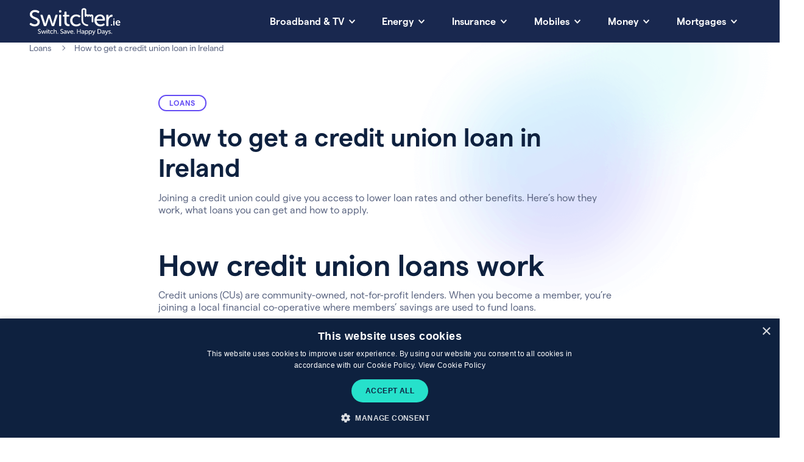

--- FILE ---
content_type: text/html; charset=utf-8
request_url: https://switcher.ie/loans/credit-union-loans/
body_size: 20467
content:
<!DOCTYPE html><html lang="en-ie"><head><meta content="IE=edge,chrome=1" http-equiv="X-UA-Compatible" /><link rel="canonical" href="https://switcher.ie/loans/credit-union-loans/"><link href="https://switcher-production.imgix.net" rel="preconnect" /><link href="https://assets.switcher.ie/assets/icons/favicon-ee2e48ac514c6b47942a8f41823581411bb9b856272c66f75dce029159b0cdfe.png" rel="icon" /><link href="https://assets.switcher.ie/assets/icons/apple-touch-icon-4c786ec2d59961a53a782ae35d12c07cd331db32d2536ce88a2f490b3b35ff31.png" rel="apple-touch-icon" /><link href="/manifest.json" rel="manifest" /><title>How to Get a Credit Union Loan | How to Apply Ireland | Low Rates</title><meta content="You could get access to lower rates & more benefits with a credit union loan. Here's how they work, what loans you can get & how to apply." name="description" /><meta content="width=device-width, initial-scale=1" name="viewport" /><meta content="text/html; charset=UTF-8" http-equiv="Content-Type" /><meta charset="utf-8" /><meta content="https://switcher.ie/loans/credit-union-loans/" property="og:url" /><meta content="website" property="og:type" /><meta content="How to Get a Credit Union Loan | How to Apply Ireland | Low Rates" property="og:title" /><meta content="You could get access to lower rates & more benefits with a credit union loan. Here's how they work, what loans you can get & how to apply." property="og:description" /><meta content="https://assets.switcher.ie/assets/switcher/shared/twitter-card-666aacfff505c8e2e713f4d321f851edd7b9be34d8c9441d9c77b8cad12c5b21.jpg" property="og:image" /><meta content="summary_large_image" name="twitter:card" /><meta content="switcher.ie" property="twitter:domain" /><meta content="https://switcher.ie/loans/credit-union-loans/" property="twitter:url" /><meta content="@Switcher_ie" name="twitter:site" /><meta content="How to Get a Credit Union Loan | How to Apply Ireland | Low Rates" name="twitter:title" /><meta content="https://assets.switcher.ie/assets/switcher/shared/twitter-card-666aacfff505c8e2e713f4d321f851edd7b9be34d8c9441d9c77b8cad12c5b21.jpg" name="twitter:image" /><meta name="csrf-param" content="authenticity_token" />
<meta name="csrf-token" content="u_5FQQ8rF8ZMtST19lsZXmi5Za7hpr6SxDjjrgk9k75gJAuZieWtf0HOCHTspBO-Spz7zTocJfd7tIVMxa9sjg" /><link rel="preload" href="https://assets.switcher.ie/assets/switcher/matter-regular-dff523faed1f4f4d7b837a63435ef5ca5a2b78befc4fbf5f9988ac67bcfa0c2b.woff2" as="font" type="font/woff2" crossorigin="anonymous"><link rel="preload" href="https://assets.switcher.ie/assets/switcher/matter-semibold-9becd33ee68e82e5c380d8509d4da2ec8c7d39a48f19c3744d1770c5b667e7d3.woff2" as="font" type="font/woff2" crossorigin="anonymous"><link rel="stylesheet" href="https://assets.switcher.ie/assets/switcher/application-444b601097c44488c9adf9db7417440ac40d06062ae4b2160872c4637d9d4e16.css" media="all" as="style" /><script src="https://assets.switcher.ie/assets/switcher_application-cf9f072a0403a12342175746f6d368784eb27230cfe2c8fb26dc6a8045254cf7.js" async="async" as="script" nonce="voFxw0usmijsTtUou6X16A=="></script><script src="https://cdn.cookie-script.com/s/d09de77707afb1723d456140030d46cc.js?version=ec4409ad5b5177e17f1d34c79562d08ac1954e7b" type="text/javascript" nonce="voFxw0usmijsTtUou6X16A=="></script><script src="https://www.google.com/recaptcha/api.js?render=6LdKgO8ZAAAAABHW-6eziXR6gWEqqFMDRMMQxSff" nonce="voFxw0usmijsTtUou6X16A==" data-recaptcha-site-key="6LdKgO8ZAAAAABHW-6eziXR6gWEqqFMDRMMQxSff"></script><script type="application/analytics+json">{"vertical":"loans"}</script></head><body class="page-guide loans page-pages"><div class="c-plan-overlay" id="sidebar-overlay"><div class="c-plan-overlay__bg" data-toggle="#sidebar-overlay"></div><div class="c-plan-overlay__inner" id="sidebar-overlay-content"></div></div><!--Google Tag Manager--><noscript><iframe height="0" src="https://www.googletagmanager.com/ns.html?id=GTM-MP9RT6" style="display:none;visibility:hidden" width="0"></iframe></noscript><script nonce="voFxw0usmijsTtUou6X16A==">
//<![CDATA[
(function(w,d,s,l,i){w[l]=w[l]||[];w[l].push({'gtm.start':new Date().getTime(),event:'gtm.js'});var f=d.getElementsByTagName(s)[0],j=d.createElement(s),dl=l!='dataLayer'?'&l='+l:'';j.async=true;j.src='https://www.googletagmanager.com/gtm.js?id='+i+dl;var n=d.querySelector('[nonce]');n&&j.setAttribute('nonce',n.nonce||n.getAttribute('nonce'));j.setAttribute('class','optanon-category-C0002');j.addEventListener('load', function() { var _ge = new CustomEvent('GoogleTagManagerLoaded', { bubbles: true }); d.dispatchEvent(_ge); });f.parentNode.insertBefore(j,f);})(window,document,'script','dataLayer','GTM-MP9RT6');
//]]>
</script><!--End Google Tag Manager--><main><header class="c-site-header"><div class="c-site-header__inner"><div class="c-site-header__logo"><a aria-label="Switcher.ie homepage" href="/"><?xml version="1.0" encoding="UTF-8"?>
<svg xmlns="http://www.w3.org/2000/svg" viewBox="0 0 282 84">
  <defs>
    <style nonce="voFxw0usmijsTtUou6X16A==">.cls-1{fill:#fff;}</style>
  </defs>
  <g id="Switcher.ie">
    <path class="cls-1" d="M260.81,35.92h1.34c.82,0,1.28-.43,1.28-1.25v-.92c0-.82-.46-1.28-1.28-1.28h-1.34c-.82,0-1.25.46-1.25,1.28v.92c0,.82.43,1.25,1.25,1.25ZM259.56,52.87c0,.86.43,1.28,1.25,1.28h1.34c.82,0,1.25-.43,1.25-1.28v-13.01c0-.82-.43-1.28-1.25-1.28h-1.34c-.82,0-1.25.46-1.25,1.28v13.01Z"/>
    <path class="cls-1" d="M1.82,48.59l1.18-1.67c.84-1.11,1.81-1.25,3.13-.42,1.74,1.25,5.5,3.97,10.72,3.97s8.63-2.78,8.63-7.03c0-10.86-23.66-8.42-23.66-23.73,0-8.28,6.96-13.64,15.94-13.64,5.85,0,10.44,2.3,12.32,3.76,1.18.84,1.32,1.88.7,3.13l-.97,1.74c-.83,1.46-1.95,1.32-3.13.63-1.88-1.11-4.87-2.85-9.05-2.85-5.08,0-8.84,2.64-8.84,6.89,0,10.58,23.66,7.72,23.66,23.52,0,7.72-5.78,13.99-15.59,13.99-7.1,0-12.53-3.27-14.75-5.08-.9-.83-1.32-1.81-.28-3.2h0ZM34.73,23.4c-.49-1.6.28-2.57,1.95-2.57h2.3c1.39,0,2.23.63,2.57,1.95l6.89,22.75c.49,1.81.84,3.76.84,3.76h.14s.42-1.95.97-3.76l7.1-22.69c.28-1.32,1.18-1.95,2.5-1.95h2.16c1.39,0,2.23.63,2.57,1.95l7.1,22.69c.49,1.81.9,3.76.9,3.76h.14s.35-1.95.9-3.76l6.89-22.75c.28-1.32,1.11-1.95,2.5-1.95h2.3c1.67,0,2.44.97,1.95,2.57l-9.95,30.69c-.35,1.32-1.25,1.95-2.57,1.95h-3.41c-1.39,0-2.23-.63-2.57-1.95l-6.75-20.67c-.63-1.81-.97-3.83-.97-3.83h-.14s-.42,2.02-1.04,3.83l-6.68,20.67c-.35,1.32-1.25,1.95-2.57,1.95h-3.48c-1.32,0-2.23-.63-2.57-1.95l-9.95-30.69h0ZM92.07,11.5v-2.3c0-1.53.77-2.3,2.3-2.3h2.37c1.46,0,2.3.77,2.3,2.3v2.3c0,1.46-.83,2.3-2.3,2.3h-2.37c-1.53,0-2.3-.84-2.3-2.3h0ZM92.14,23.12c0-1.53.83-2.3,2.3-2.3h2.16c1.53,0,2.3.77,2.3,2.3v30.62c0,1.53-.77,2.3-2.3,2.3h-2.16c-1.46,0-2.3-.77-2.3-2.3v-30.62ZM108.57,26.67h-2.44c-1.46,0-2.23-.83-2.23-2.3v-.9c0-1.46.77-2.3,2.3-2.3h2.5v-7.72c0-1.53.84-2.3,2.3-2.3h2.02c1.53,0,2.3.77,2.3,2.3v7.72h6.12c1.53,0,2.3.84,2.3,2.3v.9c0,1.46-.76,2.3-2.23,2.3h-6.19v15.66c0,6.68,4.1,7.72,6.68,7.93,1.81.14,2.43.7,2.43,2.3v1.46c0,1.6-.9,2.3-2.78,2.3-6.96,0-13.08-4.04-13.08-12.94v-16.7h0ZM145.1,19.99c5.92,0,9.74,2.3,11.62,3.76,1.18.77,1.25,1.95.42,3.13l-.7,1.04c-.84,1.25-1.81,1.32-3.13.56-1.46-1.04-4.18-2.64-7.86-2.64-7.1,0-12.25,5.29-12.25,12.53s5.15,12.67,12.39,12.67c4.24,0,7.31-1.95,8.98-3.2,1.25-.83,2.3-.7,3.13.63l.56,1.04c.7,1.18.49,2.3-.63,3.06-1.95,1.6-6.19,4.32-12.53,4.32-11.06,0-18.79-7.86-18.79-18.44,0-10.44,7.79-18.44,18.79-18.44h0ZM218.66,19.99c9.74,0,15.17,6.96,15.17,16.77,0,1.25-.97,2.37-2.37,2.37h-23.52c.42,7.65,5.92,11.9,12.18,11.9,3.83,0,6.82-1.6,8.42-2.78,1.32-.7,2.37-.56,3.13.77l.63,1.04c.7,1.18.49,2.37-.7,3.06-2.09,1.46-6.26,3.76-11.9,3.76-11.07,0-18.65-8-18.65-18.44,0-11.2,7.58-18.44,17.61-18.44h0ZM227.08,34.67c-.21-6.19-3.9-9.39-8.56-9.39-5.15,0-9.32,3.48-10.3,9.39h18.86ZM237.81,23.12c0-1.53.84-2.3,2.3-2.3h1.95c1.53,0,2.3.77,2.3,2.3v4.04c0,1.46-.21,2.64-.21,2.64h.14c1.53-4.66,5.5-9.25,10.79-9.25,1.6,0,2.23.77,2.23,2.3v1.95c0,1.53-.9,2.3-2.51,2.3-6.89,0-10.23,7.45-10.23,14.4v12.25c0,1.53-.77,2.3-2.3,2.3h-2.16c-1.46,0-2.3-.77-2.3-2.3v-30.62h0ZM197.75,24.55c-.47-2.3-2.4-4.76-5.51-4.76-1.52,0-2.78.66-3.75,1.45-.98-.89-2.22-1.64-3.64-1.64s-2.54.45-3.47,1.1c-.92-.78-2.1-1.29-3.54-1.29-.53,0-1.02.07-1.49.19V7.17c.05-2.06-.88-6.38-7.33-6.66-.04,0-.08,0-.13,0-4.66.05-7.56,2.6-7.56,6.66v30.51c0,13.67,11.81,17.87,18.05,18.17.04,0,.08,0,.13,0,1.34,0,2.45-1.05,2.52-2.4.07-1.39-1-2.58-2.39-2.66-.54-.03-13.25-.88-13.25-13.12v-8.12s0,0,0,0V7.21s0-.02,0-.03v-.02c0-.24,0-.55.18-.83.25-.53.76-.79,1.49-.79h1.52c1.12,0,1.73.56,1.73,1.67v18c.1,1.08.94,1.98,1.96,2.21.12.03.29.06.51.06.39,0,.97-.14,1.26-.33,1.28-.85,1.3-2.71,2.45-2.73h0s0,0,.01,0,0,0,.01,0h0c1.14.03,1.17,1.88,2.45,2.74.29.19.83.33,1.26.33.45,0,.97-.14,1.26-.33,1.28-.85,1.3-2.71,2.45-2.73h0s0,0,.01,0,0,0,.01,0h0c1.14.03,1.17,1.88,2.45,2.74.29.19.88.33,1.27.33.75,0,1.31-.36,1.59-.61.02-.01.03-.03.04-.04.13-.12.25-.26.34-.42.01-.02.02-.03.03-.05.05-.09.09-.19.13-.29,0,0,0,0,0-.01.14-.36.2-.76.34-1.07,0,0,0,0,0-.01.05-.12.12-.22.2-.3,0-.01.02-.02.03-.03.08-.08.18-.15.3-.19,0,0,.01-.01.02-.01.19-.06.34-.05.46-.02.02,0,.05,0,.07.02.14.05.22.14.24.16.03.03.18.21.24.51.03.12.04.22.03.3,0,.42,0,1.41,0,1.89v14.67c0,1.4,1.13,2.53,2.53,2.53s2.53-1.13,2.53-2.53v-16.91c0-.17-.02-.34-.05-.51Z"/>
    <path class="cls-1" d="M252.04,52.87c0,.86.43,1.28,1.28,1.28h1.34c.82,0,1.28-.43,1.28-1.28v-1.37c0-.82-.46-1.25-1.28-1.25h-1.34c-.85,0-1.28.43-1.28,1.25v1.37Z"/>
    <path class="cls-1" d="M266.3,46.36c0,4.43,3.21,8.15,8.37,8.15,2.44,0,4.27-.92,5.28-1.56.67-.4.79-1.01.43-1.71l-.37-.61c-.4-.7-.95-.79-1.71-.43-.73.46-1.92,1.01-3.36,1.01-2.35,0-4.43-1.47-4.67-4.28h9.5c.76,0,1.34-.64,1.34-1.31,0-4.28-2.47-7.42-6.9-7.42-4.67,0-7.91,3.36-7.91,8.15ZM270.37,44.59c.37-2.08,1.77-3.45,3.76-3.45,1.77,0,3.08,1.28,3.15,3.45h-6.9Z"/>
  </g>
  <g id="Outlined_Text" class="u-hide-md">
    <path class="cls-1" d="M27.07,78.22c-.13-.12-.22-.26-.25-.4-.03-.15.02-.32.17-.53l.34-.49c.24-.31.54-.35.91-.12.12.09.28.21.48.33.2.13.43.25.7.37s.56.23.88.31c.32.09.67.13,1.05.13.77,0,1.38-.18,1.83-.56.45-.37.68-.87.68-1.48,0-.53-.17-.96-.5-1.29-.34-.34-.76-.64-1.27-.9s-1.06-.52-1.66-.77c-.59-.25-1.15-.54-1.66-.87-.51-.33-.94-.74-1.27-1.22-.34-.49-.5-1.1-.5-1.84,0-.61.12-1.15.35-1.64.24-.48.56-.9.98-1.24.42-.34.91-.61,1.47-.8.57-.19,1.17-.28,1.82-.28.42,0,.81.04,1.19.11s.72.17,1.03.27c.31.11.58.23.81.35.23.13.41.25.54.35.32.23.39.53.2.91l-.28.5c-.12.22-.26.33-.42.33-.15,0-.32-.04-.49-.15-.27-.16-.62-.34-1.06-.54-.44-.19-.96-.29-1.57-.29-.74,0-1.35.18-1.84.54-.48.36-.73.85-.73,1.46,0,.51.17.93.5,1.25.34.32.76.61,1.27.86s1.06.49,1.66.73c.59.24,1.14.52,1.66.86.51.34.94.75,1.27,1.24.34.49.51,1.12.51,1.89,0,.57-.1,1.09-.3,1.58-.2.49-.5.92-.89,1.28-.39.36-.87.65-1.42.87-.56.22-1.2.32-1.91.32-.51,0-.99-.05-1.44-.15-.45-.1-.86-.23-1.22-.38-.36-.15-.68-.32-.96-.48-.28-.17-.5-.32-.66-.46Z"/>
    <path class="cls-1" d="M36.85,69.98c-.07-.23-.05-.41.05-.55.1-.13.27-.2.51-.2h.67c.4,0,.65.19.75.57l2,6.61c.03.13.06.27.09.39.03.13.06.25.09.35.03.12.05.24.06.34h.04c.01-.11.04-.22.08-.34.03-.11.06-.23.09-.35.03-.13.07-.26.11-.39l2.06-6.59c.08-.38.32-.57.73-.57h.63c.4,0,.65.19.75.57l2.06,6.59c.03.13.06.27.09.39.03.13.06.25.09.35.03.12.05.24.08.34h.04c.01-.11.03-.22.06-.34.03-.11.06-.23.09-.35.03-.13.07-.26.11-.39l2-6.61c.08-.38.32-.57.73-.57h.67c.24,0,.41.07.52.2.1.13.12.32.05.55l-2.89,8.91c-.09.38-.34.57-.75.57h-.99c-.4,0-.65-.19-.75-.57l-1.96-6c-.05-.13-.09-.27-.12-.39-.03-.13-.05-.25-.08-.35-.03-.12-.05-.24-.08-.36h-.04c-.01.12-.04.24-.08.36-.03.11-.06.23-.1.35-.04.13-.08.26-.12.39l-1.94,6c-.09.38-.34.57-.75.57h-1.01c-.4,0-.65-.19-.75-.57l-2.89-8.91Z"/>
    <path class="cls-1" d="M54.46,67.19c-.44,0-.67-.22-.67-.67v-.67c0-.44.22-.67.67-.67h.69c.44,0,.67.22.67.67v.67c0,.44-.22.67-.67.67h-.69ZM53.81,69.9c0-.44.22-.67.67-.67h.63c.44,0,.67.22.67.67v8.89c0,.44-.22.67-.67.67h-.63c-.44,0-.67-.22-.67-.67v-8.89Z"/>
    <path class="cls-1" d="M58.88,70.93h-.71c-.43,0-.65-.22-.65-.67v-.26c0-.45.22-.67.67-.67h.73v-2.24c0-.44.22-.67.67-.67h.59c.44,0,.67.22.67.67v2.24h1.78c.44,0,.67.22.67.67v.26c0,.44-.21.67-.65.67h-1.8v4.54c0,.49.07.88.2,1.17s.3.53.5.69c.2.16.4.27.63.33.22.06.43.1.62.11.27.03.46.09.56.18.1.09.15.26.15.49v.42c0,.44-.27.67-.81.67s-1-.07-1.45-.22c-.46-.15-.86-.38-1.2-.69-.34-.31-.62-.7-.83-1.17-.21-.47-.31-1.03-.31-1.68v-4.85Z"/>
    <path class="cls-1" d="M64.34,74.35c0-.75.13-1.46.4-2.11.27-.65.65-1.22,1.13-1.7.49-.48,1.06-.86,1.73-1.13.67-.28,1.4-.41,2.19-.41.43,0,.82.04,1.17.11.35.07.67.17.95.27.28.11.53.23.74.35s.38.25.51.35c.17.11.27.24.28.4.01.16-.04.33-.16.5l-.2.3c-.22.34-.52.39-.91.16-.22-.15-.52-.31-.9-.5s-.84-.27-1.38-.27-.99.09-1.42.27-.81.43-1.13.76-.56.71-.74,1.15c-.18.44-.26.93-.26,1.45s.09,1.01.26,1.45c.17.44.42.83.75,1.16s.7.59,1.14.78.92.28,1.44.28c.62,0,1.15-.11,1.59-.32.44-.22.78-.42,1.02-.61.38-.24.68-.18.91.18l.16.3c.22.36.16.66-.18.89-.15.12-.33.25-.56.39-.22.14-.48.28-.79.4-.3.13-.65.24-1.03.32-.38.09-.8.13-1.26.13-.81,0-1.54-.13-2.21-.4-.67-.27-1.24-.64-1.72-1.12s-.85-1.04-1.12-1.7c-.27-.65-.4-1.36-.4-2.13Z"/>
    <path class="cls-1" d="M75.55,65.86c0-.44.22-.67.67-.67h.63c.43,0,.65.22.65.67v4.63c0,.12,0,.24-.01.34,0,.11-.02.2-.03.26-.01.09-.02.18-.02.24h.04c.11-.24.27-.5.5-.78.22-.28.49-.53.82-.77.32-.24.69-.43,1.11-.58s.88-.22,1.39-.22c1.21,0,2.1.33,2.67.98.57.65.85,1.63.85,2.94v5.88c0,.44-.22.67-.67.67h-.63c-.44,0-.67-.22-.67-.67v-5.43c0-.36-.02-.7-.07-1.01-.05-.31-.14-.58-.28-.81-.14-.23-.34-.41-.6-.55s-.59-.2-.99-.2c-.48,0-.94.09-1.35.28-.42.19-.78.45-1.08.8-.3.34-.54.75-.72,1.21-.18.46-.26.97-.26,1.53v4.18c0,.44-.22.67-.65.67h-.63c-.44,0-.67-.22-.67-.67v-12.93Z"/>
    <path class="cls-1" d="M87.12,78c0-.44.22-.67.67-.67h.77c.44,0,.67.22.67.67v.79c0,.44-.22.67-.67.67h-.77c-.44,0-.67-.22-.67-.67v-.79Z"/>
    <path class="cls-1" d="M96.29,78.22c-.13-.12-.22-.26-.25-.4-.03-.15.02-.32.17-.53l.34-.49c.24-.31.54-.35.91-.12.12.09.28.21.48.33.2.13.43.25.7.37s.56.23.88.31c.32.09.67.13,1.05.13.77,0,1.38-.18,1.83-.56.45-.37.68-.87.68-1.48,0-.53-.17-.96-.5-1.29-.34-.34-.76-.64-1.27-.9s-1.06-.52-1.66-.77c-.59-.25-1.15-.54-1.66-.87-.51-.33-.94-.74-1.27-1.22-.34-.49-.5-1.1-.5-1.84,0-.61.12-1.15.35-1.64.24-.48.56-.9.98-1.24.42-.34.91-.61,1.47-.8.57-.19,1.17-.28,1.82-.28.42,0,.81.04,1.19.11s.72.17,1.03.27c.31.11.58.23.81.35.23.13.41.25.54.35.32.23.39.53.2.91l-.28.5c-.12.22-.26.33-.42.33-.15,0-.32-.04-.49-.15-.27-.16-.62-.34-1.06-.54-.44-.19-.96-.29-1.57-.29-.74,0-1.35.18-1.84.54-.48.36-.73.85-.73,1.46,0,.51.17.93.5,1.25.34.32.76.61,1.27.86s1.06.49,1.66.73c.59.24,1.14.52,1.66.86.51.34.94.75,1.27,1.24.34.49.51,1.12.51,1.89,0,.57-.1,1.09-.3,1.58-.2.49-.5.92-.89,1.28-.39.36-.87.65-1.42.87-.56.22-1.2.32-1.91.32-.51,0-.99-.05-1.44-.15-.45-.1-.86-.23-1.22-.38-.36-.15-.68-.32-.96-.48-.28-.17-.5-.32-.66-.46Z"/>
    <path class="cls-1" d="M106.35,76.67c0-.52.1-.98.3-1.36.2-.38.47-.7.81-.96.34-.26.72-.46,1.14-.63.42-.16.87-.28,1.32-.36s.91-.13,1.34-.16.83-.04,1.18-.04h.53v-.26c0-.42-.06-.77-.17-1.06-.11-.29-.27-.52-.47-.7s-.44-.3-.71-.37c-.27-.07-.56-.11-.87-.11-.51,0-.97.07-1.36.22s-.71.29-.94.42c-.39.19-.69.11-.91-.24l-.16-.28c-.22-.4-.14-.71.22-.91.31-.17.74-.36,1.3-.57.56-.2,1.23-.3,2.01-.3,1.28,0,2.27.34,2.97,1.02.7.68,1.05,1.67,1.05,2.98v5.8c0,.44-.22.67-.67.67h-.51c-.44,0-.67-.22-.67-.67v-.87c0-.08,0-.15.02-.2.01-.05.03-.11.04-.16h-.04c-.2.4-.46.76-.77,1.07-.27.27-.61.51-1.03.74-.42.22-.93.33-1.54.33-.45,0-.88-.07-1.29-.2-.42-.13-.79-.33-1.1-.6s-.57-.58-.76-.95c-.19-.37-.28-.8-.28-1.28ZM108.33,76.51c0,.4.16.78.47,1.12s.79.51,1.42.51c.43,0,.82-.1,1.16-.29s.63-.45.87-.77c.24-.32.42-.67.55-1.05s.19-.76.19-1.14v-.44h-.52c-.36,0-.78.02-1.25.05s-.92.12-1.35.25c-.43.13-.79.34-1.09.62-.3.28-.44.66-.44,1.14Z"/>
    <path class="cls-1" d="M116.31,70c-.08-.23-.07-.42.02-.56.09-.14.26-.21.51-.21h.69c.38,0,.63.18.75.55l2.3,6.36c.05.15.1.3.15.45.05.16.08.31.11.46.04.16.07.32.1.48h.04c.04-.16.08-.32.12-.48.03-.15.06-.3.1-.46.04-.15.09-.31.14-.45l2.3-6.36c.12-.36.37-.55.75-.55h.69c.24,0,.41.07.52.21.1.14.1.33,0,.56l-3.31,8.93c-.12.35-.37.53-.75.53h-1.13c-.38,0-.63-.17-.75-.53l-3.35-8.93Z"/>
    <path class="cls-1" d="M126.51,74.35c0-.81.13-1.54.39-2.2.26-.66.62-1.22,1.07-1.69.45-.46.99-.83,1.62-1.08.63-.26,1.3-.38,2.03-.38s1.33.12,1.88.36c.55.24,1.01.58,1.38,1.01.37.43.65.94.85,1.54.19.59.29,1.25.29,1.96,0,.19-.06.35-.19.49s-.29.2-.5.2h-6.83c.03.55.14,1.04.34,1.47.2.43.46.79.79,1.09.32.3.69.52,1.1.67.41.15.85.22,1.3.22.57,0,1.06-.09,1.47-.27.42-.18.74-.36.97-.54.4-.21.71-.14.91.22l.18.3c.11.17.15.34.11.5-.03.16-.14.29-.31.39-.15.11-.34.23-.57.35-.23.13-.49.25-.78.35-.29.11-.61.2-.97.27s-.74.11-1.14.11c-.81,0-1.54-.14-2.2-.41-.66-.28-1.23-.65-1.71-1.13-.48-.48-.85-1.04-1.11-1.7-.26-.65-.39-1.36-.39-2.11ZM134.07,73.25c-.03-.9-.28-1.58-.76-2.04-.48-.46-1.05-.69-1.73-.69-.75,0-1.4.24-1.95.72-.55.48-.89,1.15-1.04,2.01h5.47Z"/>
    <path class="cls-1" d="M137.81,78c0-.44.22-.67.67-.67h.77c.44,0,.67.22.67.67v.79c0,.44-.22.67-.67.67h-.77c-.44,0-.67-.22-.67-.67v-.79Z"/>
    <path class="cls-1" d="M147.62,65.86c0-.44.22-.67.67-.67h.65c.44,0,.67.22.67.66v5.6h7.41v-5.6c0-.44.22-.66.67-.66h.67c.43,0,.65.22.65.67v12.93c0,.44-.22.67-.65.67h-.67c-.44,0-.67-.22-.67-.67v-5.59h-7.41v5.59c0,.44-.22.67-.67.67h-.65c-.44,0-.67-.22-.67-.67v-12.93Z"/>
    <path class="cls-1" d="M161.06,76.67c0-.52.1-.98.3-1.36s.47-.7.81-.96c.34-.26.72-.46,1.14-.63.42-.16.87-.28,1.32-.36s.91-.13,1.34-.16c.44-.03.83-.04,1.18-.04h.52v-.26c0-.42-.06-.77-.17-1.06-.12-.29-.27-.52-.47-.7-.2-.17-.44-.3-.71-.37-.27-.07-.56-.11-.87-.11-.51,0-.97.07-1.36.22s-.71.29-.94.42c-.39.19-.69.11-.91-.24l-.16-.28c-.22-.4-.14-.71.22-.91.31-.17.74-.36,1.3-.57.56-.2,1.23-.3,2.01-.3,1.28,0,2.27.34,2.97,1.02s1.05,1.67,1.05,2.98v5.8c0,.44-.22.67-.67.67h-.5c-.44,0-.67-.22-.67-.67v-.87c0-.08,0-.15.02-.2l.04-.16h-.04c-.2.4-.46.76-.77,1.07-.27.27-.61.51-1.03.74-.42.22-.93.33-1.54.33-.44,0-.88-.07-1.29-.2-.42-.13-.78-.33-1.1-.6s-.57-.58-.76-.95-.28-.8-.28-1.28ZM163.04,76.51c0,.4.16.78.47,1.12s.79.51,1.42.51c.43,0,.82-.1,1.16-.29.34-.2.63-.45.87-.77s.42-.67.55-1.05c.13-.38.19-.76.19-1.14v-.44h-.53c-.36,0-.78.02-1.25.05-.47.03-.92.12-1.35.25-.43.13-.79.34-1.09.62-.3.28-.44.66-.44,1.14Z"/>
    <path class="cls-1" d="M172.15,69.9c0-.44.22-.67.67-.67h.46c.44,0,.67.19.67.57v.61c0,.08,0,.15-.01.21s0,.12,0,.17c-.01.05-.02.11-.02.16h.04c.17-.36.42-.69.75-.97.27-.24.62-.47,1.06-.68s.98-.31,1.63-.31c.69,0,1.31.13,1.86.39.55.26,1.02.63,1.41,1.1s.69,1.03.9,1.69.31,1.38.31,2.17-.11,1.54-.34,2.2c-.23.66-.55,1.22-.97,1.69-.42.46-.91.82-1.47,1.08-.57.26-1.18.38-1.84.38-.59,0-1.09-.09-1.48-.28-.4-.19-.72-.4-.98-.63-.3-.25-.53-.56-.71-.91h-.04c0,.07,0,.15.02.24.01.08.02.17.03.28,0,.11,0,.23,0,.36v4.06c0,.44-.21.67-.65.67h-.63c-.44,0-.67-.22-.67-.67v-12.93ZM174.04,74.39c0,.46.06.9.19,1.33.13.43.31.82.56,1.15.24.34.54.61.9.82.36.21.77.31,1.24.31.4,0,.78-.08,1.14-.24.36-.16.67-.4.94-.71.27-.31.48-.69.64-1.14.15-.45.23-.97.23-1.55s-.07-1.05-.21-1.5c-.14-.45-.34-.83-.6-1.15-.26-.32-.56-.56-.92-.74-.36-.17-.74-.26-1.16-.26-.39,0-.76.07-1.11.21-.35.14-.66.36-.94.66-.28.3-.49.68-.66,1.14-.16.46-.24,1.02-.24,1.67Z"/>
    <path class="cls-1" d="M183.9,69.9c0-.44.22-.67.67-.67h.46c.44,0,.67.19.67.57v.61c0,.08,0,.15-.01.21s0,.12,0,.17c-.01.05-.02.11-.02.16h.04c.17-.36.42-.69.75-.97.27-.24.62-.47,1.06-.68s.98-.31,1.63-.31c.69,0,1.31.13,1.86.39.55.26,1.02.63,1.41,1.1s.69,1.03.9,1.69.31,1.38.31,2.17-.11,1.54-.34,2.2c-.23.66-.55,1.22-.97,1.69-.42.46-.91.82-1.47,1.08-.57.26-1.18.38-1.84.38-.59,0-1.09-.09-1.48-.28-.4-.19-.72-.4-.98-.63-.3-.25-.53-.56-.71-.91h-.04c0,.07,0,.15.02.24.01.08.02.17.03.28,0,.11,0,.23,0,.36v4.06c0,.44-.21.67-.65.67h-.63c-.44,0-.67-.22-.67-.67v-12.93ZM185.8,74.39c0,.46.06.9.19,1.33.13.43.31.82.56,1.15.24.34.54.61.9.82.36.21.77.31,1.24.31.4,0,.78-.08,1.14-.24.36-.16.67-.4.94-.71.27-.31.48-.69.64-1.14.15-.45.23-.97.23-1.55s-.07-1.05-.21-1.5c-.14-.45-.34-.83-.6-1.15-.26-.32-.56-.56-.92-.74-.36-.17-.74-.26-1.16-.26-.39,0-.76.07-1.11.21-.35.14-.66.36-.94.66-.28.3-.49.68-.66,1.14-.16.46-.24,1.02-.24,1.67Z"/>
    <path class="cls-1" d="M194.91,81.82c.13-.04.28-.04.42,0,.11.04.22.09.35.14.13.05.28.08.45.08.42,0,.77-.16,1.07-.46.3-.31.53-.67.69-1.07l.5-1.17-3.96-9.33c-.11-.23-.11-.42-.01-.56.1-.14.27-.21.52-.21h.79c.38,0,.63.18.75.53l2.4,6.16c.04.13.08.27.13.41.05.14.08.27.11.39.04.15.08.29.12.42h.04l.1-.4c.03-.12.06-.25.1-.39.04-.14.09-.28.14-.41l2.32-6.16c.12-.36.37-.55.75-.55h.73c.24,0,.41.07.52.21.1.14.1.33,0,.56l-4.5,11.25c-.31.81-.76,1.42-1.34,1.83-.59.41-1.24.62-1.97.62-.3,0-.56-.04-.8-.11s-.44-.14-.62-.21c-.19-.08-.31-.2-.35-.36-.05-.16-.03-.33.05-.51l.16-.34c.08-.19.19-.3.32-.34Z"/>
    <path class="cls-1" d="M210.77,65.86c0-.44.22-.67.67-.67h4.06c1.09,0,2.08.16,2.97.47.89.32,1.65.78,2.28,1.38.63.61,1.12,1.35,1.46,2.23.34.88.51,1.89.51,3.02s-.17,2.14-.51,3.03c-.34.89-.83,1.64-1.46,2.24-.63.61-1.39,1.07-2.28,1.39-.89.32-1.88.48-2.97.48h-4.06c-.44,0-.67-.22-.67-.67v-12.93ZM215.35,77.72c.81,0,1.54-.12,2.19-.35.65-.24,1.21-.58,1.68-1.04s.82-1.02,1.07-1.7c.25-.67.37-1.45.37-2.32s-.13-1.65-.38-2.31c-.26-.67-.62-1.23-1.08-1.69-.46-.46-1.02-.8-1.68-1.03-.65-.23-1.38-.34-2.17-.34h-2.61v10.79h2.61Z"/>
    <path class="cls-1" d="M223.98,76.67c0-.52.1-.98.3-1.36s.47-.7.81-.96c.34-.26.72-.46,1.14-.63.42-.16.87-.28,1.32-.36s.91-.13,1.34-.16c.44-.03.83-.04,1.18-.04h.52v-.26c0-.42-.06-.77-.17-1.06-.12-.29-.27-.52-.47-.7-.2-.17-.44-.3-.71-.37-.27-.07-.56-.11-.87-.11-.51,0-.97.07-1.36.22s-.71.29-.94.42c-.39.19-.69.11-.91-.24l-.16-.28c-.22-.4-.14-.71.22-.91.31-.17.74-.36,1.3-.57.56-.2,1.23-.3,2.01-.3,1.28,0,2.27.34,2.97,1.02s1.05,1.67,1.05,2.98v5.8c0,.44-.22.67-.67.67h-.5c-.44,0-.67-.22-.67-.67v-.87c0-.08,0-.15.02-.2l.04-.16h-.04c-.2.4-.46.76-.77,1.07-.27.27-.61.51-1.03.74-.42.22-.93.33-1.54.33-.44,0-.88-.07-1.29-.2-.42-.13-.78-.33-1.1-.6s-.57-.58-.76-.95-.28-.8-.28-1.28ZM225.96,76.51c0,.4.16.78.47,1.12s.79.51,1.42.51c.43,0,.82-.1,1.16-.29.34-.2.63-.45.87-.77s.42-.67.55-1.05c.13-.38.19-.76.19-1.14v-.44h-.53c-.36,0-.78.02-1.25.05-.47.03-.92.12-1.35.25-.43.13-.79.34-1.09.62-.3.28-.44.66-.44,1.14Z"/>
    <path class="cls-1" d="M234.3,81.82c.13-.04.28-.04.42,0,.11.04.22.09.35.14.13.05.28.08.45.08.42,0,.77-.16,1.07-.46.3-.31.53-.67.69-1.07l.5-1.17-3.96-9.33c-.11-.23-.11-.42-.01-.56.1-.14.27-.21.52-.21h.79c.38,0,.63.18.75.53l2.4,6.16c.04.13.08.27.13.41.05.14.08.27.11.39.04.15.08.29.12.42h.04l.1-.4c.03-.12.06-.25.1-.39.04-.14.09-.28.14-.41l2.32-6.16c.12-.36.37-.55.75-.55h.73c.24,0,.41.07.52.21.1.14.1.33,0,.56l-4.5,11.25c-.31.81-.76,1.42-1.34,1.83-.59.41-1.24.62-1.97.62-.3,0-.56-.04-.8-.11s-.44-.14-.62-.21c-.19-.08-.31-.2-.35-.36-.05-.16-.03-.33.05-.51l.16-.34c.08-.19.19-.3.32-.34Z"/>
    <path class="cls-1" d="M244.5,78.59c-.17-.11-.27-.24-.28-.4-.01-.16.03-.33.14-.5l.2-.28c.13-.17.27-.27.41-.28.14-.01.31.03.52.14.23.15.55.32.97.53.42.2.93.3,1.54.3.51,0,.93-.12,1.25-.35.32-.24.49-.57.49-1,0-.34-.13-.61-.39-.81s-.59-.39-.98-.56c-.39-.17-.81-.33-1.26-.48-.45-.15-.87-.36-1.26-.61-.39-.25-.72-.55-.98-.92-.26-.36-.39-.83-.39-1.41,0-.48.1-.91.29-1.28s.46-.68.8-.92c.34-.24.73-.43,1.18-.56s.93-.19,1.42-.19c.71,0,1.3.09,1.77.28s.82.36,1.06.5c.19.09.3.22.33.37.03.15,0,.33-.11.51l-.18.3c-.19.34-.48.41-.89.22-.21-.12-.49-.25-.84-.38s-.76-.2-1.24-.2-.89.11-1.22.32c-.33.22-.49.54-.49.97,0,.34.13.61.39.82s.59.39.98.55c.39.16.81.32,1.26.49.45.16.87.36,1.26.6.39.24.72.54.98.91s.39.84.39,1.42c0,.43-.09.83-.26,1.2s-.42.69-.75.96c-.32.27-.71.48-1.16.63-.45.15-.95.22-1.5.22-.43,0-.83-.04-1.18-.11-.36-.07-.68-.17-.96-.28s-.54-.24-.76-.36c-.22-.13-.4-.25-.54-.35Z"/>
    <path class="cls-1" d="M253.41,78c0-.44.22-.67.67-.67h.77c.44,0,.67.22.67.67v.79c0,.44-.22.67-.67.67h-.77c-.44,0-.67-.22-.67-.67v-.79Z"/>
  </g>
</svg>
</a></div><nav class="c-site-header__nav-wrapper"><ul class="c-site-header__nav"><li class="c-site-header__nav-item c-site-header__nav-item--broadband"><span class="c-site-header__nav-item-link">Broadband &amp; TV</span><ul class="c-site-header__sub-nav"><li class="c-site-header__sub-nav-item"><a class="c-site-header__sub-nav-item-link" href="/broadband/">Compare Broadband</a></li><li class="c-site-header__sub-nav-item"><a class="c-site-header__sub-nav-item-link" href="/broadband/compare/broadband-packages/">Broadband Deals</a></li><li class="c-site-header__sub-nav-item"><a class="c-site-header__sub-nav-item-link" href="/broadband/compare/broadband-packages/?tv_included=yes">Broadband &amp; TV Deals</a></li><li class="c-site-header__sub-nav-item"><a class="c-site-header__sub-nav-item-link" href="/broadband/compare/mobile-broadband/">Mobile Broadband Deals</a></li><li class="c-site-header__sub-nav-item"><a class="c-site-header__sub-nav-item-link" href="/broadband/guides/switching-broadband-providers/">Broadband Switching Guide</a></li><li class="c-site-header__sub-nav-item"><a class="c-site-header__sub-nav-item-link" href="/broadband/guides/">Broadband Guides</a></li><li class="c-site-header__sub-nav-item"><a class="c-site-header__sub-nav-item-link" href="/broadband/providers/eir/">eir Deals</a></li><li class="c-site-header__sub-nav-item"><a class="c-site-header__sub-nav-item-link" href="/broadband/providers/pure-telecom/">Pure Telecom Deals</a></li><li class="c-site-header__sub-nav-item"><a class="c-site-header__sub-nav-item-link" href="/broadband/providers/sky/">Sky Deals</a></li><li class="c-site-header__sub-nav-item"><a class="c-site-header__sub-nav-item-link" href="/broadband/providers/virgin-media/">Virgin Media Deals</a></li><li class="c-site-header__sub-nav-item"><a class="c-site-header__sub-nav-item-link" href="/broadband/providers/vodafone/">Vodafone Deals</a></li></ul></li><li class="c-site-header__nav-item c-site-header__nav-item--energy"><span class="c-site-header__nav-item-link">Energy</span><ul class="c-site-header__sub-nav"><li class="c-site-header__sub-nav-item"><a class="c-site-header__sub-nav-item-link" href="/gas-electricity/">Compare Gas & Electricity</a></li><li class="c-site-header__sub-nav-item"><a class="c-site-header__sub-nav-item-link" href="/gas-electricity/comparison/">Compare Electricity Prices</a></li><li class="c-site-header__sub-nav-item"><a class="c-site-header__sub-nav-item-link" href="/gas-electricity/comparison/">Compare Gas Prices</a></li><li class="c-site-header__sub-nav-item"><a class="c-site-header__sub-nav-item-link" href="/gas-electricity/guides/">Energy Guides</a></li><li class="c-site-header__sub-nav-item"><a class="c-site-header__sub-nav-item-link" href="/gas-electricity/suppliers/">Energy Suppliers</a></li><li class="c-site-header__sub-nav-item"><a class="c-site-header__sub-nav-item-link" href="/gas-electricity/boiler-care-and-servicing/">Boiler Care and Servicing</a></li><li class="c-site-header__sub-nav-item"><a class="c-site-header__sub-nav-item-link" href="/about-us/cru-accreditation/">CRU Accredited</a></li></ul></li><li class="c-site-header__nav-item c-site-header__nav-item--insurance"><span class="c-site-header__nav-item-link">Insurance</span><ul class="c-site-header__sub-nav"><li class="c-site-header__sub-nav-item"><a class="c-site-header__sub-nav-item-link" href="/breakdown-assistance/">Breakdown Assistance</a></li><li class="c-site-header__sub-nav-item"><a class="c-site-header__sub-nav-item-link" href="/car-insurance/">Car Insurance</a></li><li class="c-site-header__sub-nav-item"><a class="c-site-header__sub-nav-item-link" href="/critical-illness-cover/">Critical Illness Cover</a></li><li class="c-site-header__sub-nav-item"><a class="c-site-header__sub-nav-item-link" href="/gadget-insurance/">Gadget Insurance</a></li><li class="c-site-header__sub-nav-item"><a class="c-site-header__sub-nav-item-link" href="/health-insurance/">Health Insurance</a></li><li class="c-site-header__sub-nav-item"><a class="c-site-header__sub-nav-item-link" href="/home-insurance/">Home Insurance</a></li><li class="c-site-header__sub-nav-item"><a class="c-site-header__sub-nav-item-link" href="/income-protection-insurance/">Income Protection Insurance</a></li><li class="c-site-header__sub-nav-item"><a class="c-site-header__sub-nav-item-link" href="/life-insurance/">Life Insurance</a></li><li class="c-site-header__sub-nav-item"><a class="c-site-header__sub-nav-item-link" href="/mobile-phone-insurance/">Mobile Phone Insurance</a></li><li class="c-site-header__sub-nav-item"><a class="c-site-header__sub-nav-item-link" href="/motorbike-insurance/">Motorbike Insurance</a></li><li class="c-site-header__sub-nav-item"><a class="c-site-header__sub-nav-item-link" href="/pet-insurance/">Pet Insurance</a></li><li class="c-site-header__sub-nav-item"><a class="c-site-header__sub-nav-item-link" href="/travel-insurance/">Travel Insurance</a></li><li class="c-site-header__sub-nav-item"><a class="c-site-header__sub-nav-item-link" href="/van-insurance/">Van Insurance</a></li></ul></li><li class="c-site-header__nav-item c-site-header__nav-item--mobiles"><span class="c-site-header__nav-item-link">Mobiles</span><ul class="c-site-header__sub-nav"><li class="c-site-header__sub-nav-item"><a class="c-site-header__sub-nav-item-link" href="/mobiles/">Compare Mobile</a></li><li class="c-site-header__sub-nav-item"><a class="c-site-header__sub-nav-item-link" href="/mobiles/sim-only-deals/">Compare SIM-only deals</a></li><li class="c-site-header__sub-nav-item"><a class="c-site-header__sub-nav-item-link" href="/mobiles/iphone-deals/">Compare iPhone deals</a></li><li class="c-site-header__sub-nav-item"><a class="c-site-header__sub-nav-item-link" href="/mobiles/samsung-galaxy-deals/">Compare Samsung deals</a></li><li class="c-site-header__sub-nav-item"><a class="c-site-header__sub-nav-item-link" href="/mobiles/guides/">Mobile Guides</a></li><li class="c-site-header__sub-nav-item"><a class="c-site-header__sub-nav-item-link" href="/mobiles/networks/48/">48 Mobile</a></li><li class="c-site-header__sub-nav-item"><a class="c-site-header__sub-nav-item-link" href="/mobiles/networks/eir-mobile/">eir Mobile Plans</a></li><li class="c-site-header__sub-nav-item"><a class="c-site-header__sub-nav-item-link" href="/mobiles/networks/tesco-mobile/">Tesco Mobile Plans</a></li><li class="c-site-header__sub-nav-item"><a class="c-site-header__sub-nav-item-link" href="/mobiles/networks/three/">Three Mobile Plans</a></li><li class="c-site-header__sub-nav-item"><a class="c-site-header__sub-nav-item-link" href="/mobiles/networks/virgin-mobile/">Virgin Mobile Plans</a></li><li class="c-site-header__sub-nav-item"><a class="c-site-header__sub-nav-item-link" href="/mobiles/networks/vodafone/">Vodafone Mobile Plans</a></li></ul></li><li class="c-site-header__nav-item c-site-header__nav-item--money"><span class="c-site-header__nav-item-link">Money</span><ul class="c-site-header__sub-nav"><li class="c-site-header__sub-nav-item"><a class="c-site-header__sub-nav-item-link" href="/car-finance/">Car Finance</a></li><li class="c-site-header__sub-nav-item"><a class="c-site-header__sub-nav-item-link" href="/credit-cards/">Credit Cards</a></li><li class="c-site-header__sub-nav-item"><a class="c-site-header__sub-nav-item-link" href="/current-accounts/">Current Accounts</a></li><li class="c-site-header__sub-nav-item"><a class="c-site-header__sub-nav-item-link" href="/loans/">Loans</a></li><li class="c-site-header__sub-nav-item"><a class="c-site-header__sub-nav-item-link" href="/money-transfers/">Money Transfers</a></li><li class="c-site-header__sub-nav-item"><a class="c-site-header__sub-nav-item-link" href="/travel-money/">Travel Money</a></li></ul></li><li class="c-site-header__nav-item c-site-header__nav-item--mortgages"><span class="c-site-header__nav-item-link">Mortgages</span><ul class="c-site-header__sub-nav"><li class="c-site-header__sub-nav-item"><a class="c-site-header__sub-nav-item-link" href="/mortgages/">Compare Mortgages</a></li><li class="c-site-header__sub-nav-item"><a class="c-site-header__sub-nav-item-link" href="/mortgages/first-time-buyer-mortgages/">First Time Buyer Mortgages</a></li><li class="c-site-header__sub-nav-item"><a class="c-site-header__sub-nav-item-link" href="/mortgages/home-mover-mortgages/">Home Mover Mortgages</a></li><li class="c-site-header__sub-nav-item"><a class="c-site-header__sub-nav-item-link" href="/mortgages/remortgages/">Remortgages</a></li><li class="c-site-header__sub-nav-item"><a class="c-site-header__sub-nav-item-link" href="/mortgages/fixed-rate-mortgages/">Fixed Rate Mortgages</a></li><li class="c-site-header__sub-nav-item"><a class="c-site-header__sub-nav-item-link" href="/mortgages/guides/">Mortgage Guides</a></li><li class="c-site-header__sub-nav-item"><a class="c-site-header__sub-nav-item-link" href="/mortgages/calculators/">Mortgage Calculators</a></li><li class="c-site-header__sub-nav-item"><a class="c-site-header__sub-nav-item-link" href="/mortgages/guides/cashback-mortgages/">Cashback Mortgages</a></li><li class="c-site-header__sub-nav-item"><a class="c-site-header__sub-nav-item-link" href="/mortgages/mortgage-protection-insurance/">Mortgage Protection Insurance</a></li></ul></li></ul></nav><div class="c-site-header__toggle-wrapper"><span class="c-site-header__toggle c-site-header__hamburger" data-toggle=".c-site-header"><div class="c-site-header__toggle__bar"></div><div class="c-site-header__toggle__bar"></div><div class="c-site-header__toggle__bar"></div></span></div></div></header><div class="b-breadcrumbs"><div class="b__container"><nav class="c-nav-breadcrumbs"><a class="c-nav-breadcrumbs__item" href="/loans/">Loans</a><a class="c-nav-breadcrumbs__item c-nav-breadcrumbs__item--current" href="https://switcher.ie/loans/credit-union-loans/">How to get a credit union loan in Ireland</a></nav><script type="application/ld+json">{"@context":"http://schema.org","@type":"BreadcrumbList","itemListElement":[{"@type":"ListItem","position":1,"item":{"@id":"https://switcher.ie/","name":"Switcher"}},{"@type":"ListItem","position":2,"item":{"@id":"/loans/","name":"Loans"}},{"@type":"ListItem","position":3,"item":{"@id":"https://switcher.ie/loans/credit-union-loans/","name":"How to get a credit union loan in Ireland"}}]}</script></div></div><main data-vertical="loans">
<section class="b__wrapper b-hero-lg b-align-center b-bg-pattern-gradient-large"><div class="b__container"><div class="b__inner">
<p><a href="/loans/" class="c-pill-outline">Loans</a></p>

<h1>How to get a credit union loan in Ireland</h1>

<p>Joining a credit union could give you access to lower loan rates and other benefits. Here’s how they work, what loans you can get and how to apply.</p>
</div></div></section>

<section class="b__wrapper b-panel b-remove-padding-bottom"><div class="b__container"><div class="b__inner">
<h2>How credit union loans work</h2>

<p>Credit unions (CUs) are community-owned, not-for-profit lenders. When you become a member, you’re joining a local financial co-operative where members’ savings are used to fund loans.</p>

<p>Interest charged on loans to members generates income for the CU.</p>

<p>Credit unions are regulated by the Central Bank of Ireland and must follow strict lending rules. Many now offer online applications, digital onboarding and same-day approval.</p>

<h2>Credit union loans and rates</h2>

<p>Credit unions typically charge lower interest rates than high-cost lenders and offer interest on a reducing balance, meaning you only pay interest on what you still owe.</p>

<p>Most credit unions offer a wide range of loan types, including:</p>

<table>
  <thead>
    <tr>
      <th>Loan type</th>
      <th>Typical APR (Annual Percentage Rate) range</th>
      <th>Best for:</th>
      <th> </th>
    </tr>
  </thead>
  <tbody>
    <tr>
      <td><a href="/loans/personal-loans/">Personal loans</a></td>
      <td>8%-12% APR</td>
      <td>for a range of needs - including holidays, weddings</td>
      <td> </td>
    </tr>
    <tr>
      <td>Car and EV loans</td>
      <td>6%-10% APR</td>
      <td>to buy a new or used vehicle or EVs</td>
      <td> </td>
    </tr>
    <tr>
      <td>SBCI Energy Upgrade loans</td>
      <td>4%-5% APR</td>
      <td>for energy upgrades like solar PV, insulation</td>
      <td> </td>
    </tr>
    <tr>
      <td><a href="/loans/home-improvement-loans/">Home improvement loans</a></td>
      <td>5%-9% APR</td>
      <td>for renovations, repairs, upgrades</td>
      <td> </td>
    </tr>
    <tr>
      <td>Student and education loans</td>
      <td>5-7% APR</td>
      <td>for those in 3rd level education</td>
      <td> </td>
    </tr>
    <tr>
      <td>Secured loans</td>
      <td>4%-6% APR</td>
      <td>lower rates for longer term borrowing backed by savings</td>
      <td> </td>
    </tr>
    <tr>
      <td>Debt consolidation loan</td>
      <td>10%-14% APR</td>
      <td>for combining your existing debts into one affordable monthly repayment</td>
      <td> </td>
    </tr>
    <tr>
      <td>It Makes Sense loan</td>
      <td>Max 12.68% APR</td>
      <td>for those in receipt of social welfare</td>
      <td> </td>
    </tr>
  </tbody>
</table>

<p class="highlight">The maximum loan rate credit unions can charge is 12% or 12.68% APR (Annual Percentage Rate). However, many credit union APRs are much lower than that.</p>

<h3>How much do CU loans cost?</h3>

<p>As with a traditional bank loan, the higher the APR, the more you will pay for borrowing.</p>

<p>Each credit union sets its own interest rates, so APRs can vary. You might get a discounted rate if you’re a first time borrower, or if you have savings in the credit union.</p>

<p>The loan rate you’re given takes several factors into account, such as:</p>

<ul>
  <li>the credit union you belong to</li>
  <li>the type of loan</li>
  <li>the borrowing terms</li>
</ul>

<p>You can check the average national CU rates charged at <a href="https://www.creditunion.ie/what-we-offer/loans/cu-loan-rates/">creditunion.ie</a>. Always check with your local credit union before applying.</p>

<h3>How much can you borrow?</h3>

<p>It varies between each credit union and the loan type, but you could borrow as little as €500 up to €40,000 or €100,000 from a credit union - and anywhere in between.</p>

<p>The amount you borrow will also depend on your individual financial circumstances, your <a href="/guides/how-to-check-your-credit-record/">credit record</a> and your ability to pay the loan back.</p>

<h3>Do you need to be a member of a credit union before borrowing?</h3>

<p>Yes, but the vast majority of credit unions will allow you to become a member of a credit union and then apply for a loan straight away.</p>

<p>You can therefore apply for membership and a loan all in the same day.</p>

<p>Find out more about credit unions and how they operate on the <a href="https://www.creditunion.ie/" target="_blank">Credit Union</a> website.</p>

<p><br></p>

<div class="c-snippet-cta c-snippet-cta--large" data-vertical="Loans"><div class="c-snippet-cta__inner">
<div class="c-snippet-cta__content">
<div class="c-icon c-icon--large">
<?xml version="1.0"?>
<svg xmlns="http://www.w3.org/2000/svg" width="150" height="150" viewbox="0 0 150 150" fill="none">
<circle cx="75" cy="75" r="60" fill="#D1F5FE"></circle>
<circle cx="105.187" cy="34.7526" r="18.5495" fill="#CBC6E8"></circle>
<path d="M115.726 27.3315C115.484 27.0186 115.127 26.8148 114.735 26.7649C114.342 26.7149 113.946 26.8229 113.633 27.0651L94.0459 42.2295C93.8894 42.3488 93.758 42.498 93.6594 42.6683C93.5608 42.8386 93.4969 43.0268 93.4714 43.222C93.4458 43.4171 93.4591 43.6154 93.5105 43.8054C93.5619 43.9953 93.6504 44.1733 93.7709 44.3289C93.8914 44.4845 94.0415 44.6148 94.2125 44.7121C94.3836 44.8095 94.5722 44.8721 94.7675 44.8962C94.9628 44.9203 95.161 44.9056 95.3506 44.8528C95.5402 44.8 95.7175 44.7103 95.8722 44.5887L115.46 29.4243C115.772 29.1821 115.976 28.8255 116.026 28.4331C116.076 28.0406 115.968 27.6443 115.726 27.3315V27.3315Z" fill="#24355A"></path>
<path d="M98.0504 34.0821C99.2246 34.2316 100.417 34.0295 101.476 33.5014C102.535 32.9733 103.414 32.1429 104.002 31.1152C104.589 30.0876 104.859 28.9088 104.776 27.728C104.694 26.5472 104.263 25.4174 103.538 24.4814C102.813 23.5455 101.827 22.8455 100.705 22.4699C99.5825 22.0943 98.3738 22.06 97.2318 22.3714C96.0898 22.6828 95.0657 23.3258 94.2892 24.2192C93.5127 25.1125 93.0185 26.2161 92.8691 27.3903C92.6717 28.9643 93.1061 30.5523 94.0773 31.8066C95.0484 33.0609 96.4771 33.8792 98.0504 34.0821V34.0821ZM95.8289 27.7665C95.9218 27.0426 96.2749 26.3773 96.8224 25.8948C97.3698 25.4122 98.0742 25.1454 98.804 25.1441C98.9314 25.1441 99.0586 25.1522 99.185 25.1682C99.7738 25.2431 100.327 25.491 100.775 25.8805C101.223 26.2699 101.545 26.7834 101.701 27.3561C101.858 27.9287 101.84 28.5348 101.652 29.0977C101.464 29.6605 101.112 30.1549 100.643 30.5183C100.174 30.8816 99.6073 31.0976 99.0152 31.139C98.4231 31.1804 97.832 31.0453 97.3167 30.7507C96.8014 30.4562 96.385 30.0154 96.1202 29.4843C95.8553 28.9531 95.754 28.3553 95.8289 27.7665V27.7665Z" fill="#24355A"></path>
<path d="M111.455 37.5711C110.281 37.4216 109.089 37.6237 108.029 38.1518C106.97 38.6799 106.091 39.5103 105.503 40.538C104.916 41.5657 104.646 42.7445 104.729 43.9254C104.811 45.1063 105.242 46.2361 105.967 47.1721C106.692 48.1081 107.678 48.8082 108.8 49.1837C109.923 49.5593 111.132 49.5936 112.274 49.2822C113.416 48.9708 114.44 48.3277 115.216 47.4343C115.993 46.5409 116.487 45.4372 116.636 44.2629C116.835 42.6887 116.401 41.0999 115.43 39.8453C114.458 38.5907 113.029 37.7728 111.455 37.5711V37.5711ZM113.677 43.8868C113.604 44.4595 113.367 44.999 112.995 45.4406C112.623 45.8823 112.132 46.2073 111.58 46.3766C111.028 46.546 110.439 46.5526 109.884 46.3956C109.328 46.2387 108.829 45.9247 108.448 45.4915C108.066 45.0584 107.818 44.5243 107.732 43.9533C107.646 43.3824 107.727 42.7989 107.964 42.2727C108.202 41.7465 108.586 41.3 109.071 40.9867C109.556 40.6735 110.121 40.5068 110.699 40.5066C110.826 40.5067 110.953 40.5148 111.08 40.5309C111.869 40.6326 112.585 41.043 113.072 41.6721C113.559 42.3011 113.776 43.0976 113.677 43.8868V43.8868Z" fill="#24355A"></path>
<path d="M128.929 39.8356C129.899 38.6744 131 37.3584 131 35.6563C131 33.9541 129.899 32.6381 128.929 31.4769C128.369 30.8079 127.791 30.1163 127.65 29.5872C127.496 29.0103 127.653 28.0907 127.806 27.2016C128.058 25.7364 128.343 24.076 127.519 22.6526C126.685 21.2098 125.09 20.6255 123.683 20.11C122.848 19.8035 121.983 19.4864 121.576 19.0798C121.17 18.6731 120.853 17.8087 120.546 16.9727C120.031 15.5661 119.446 13.972 118.004 13.1366C116.58 12.3129 114.919 12.5981 113.455 12.8498C112.565 13.0026 111.646 13.1607 111.069 13.0062C110.54 12.8649 109.848 12.2865 109.179 11.7275C108.018 10.7568 106.702 9.65625 105 9.65625C103.298 9.65625 101.982 10.7568 100.821 11.7277C100.152 12.2872 99.4601 12.8655 98.9309 13.0064C98.354 13.1609 97.4344 13.0028 96.5453 12.85C95.0799 12.5985 93.4196 12.3134 91.9964 13.1368C90.5536 13.9714 89.9692 15.5663 89.4537 16.9729C89.1472 17.8087 88.8301 18.6733 88.4235 19.08C88.0169 19.4866 87.1525 19.8035 86.3164 20.11C84.9099 20.6257 83.3158 21.2098 82.4804 22.6526C81.6569 24.0762 81.942 25.7366 82.1935 27.2016C82.3463 28.0909 82.5042 29.0105 82.3499 29.5874C82.2087 30.1165 81.6303 30.8081 81.0713 31.4771C80.1005 32.6381 79 33.9541 79 35.6563C79 37.3584 80.1005 38.6744 81.0715 39.8356C81.6309 40.5046 82.2093 41.1962 82.3502 41.7253C82.5045 42.3022 82.3465 43.2218 82.1937 44.1112C81.9423 45.5761 81.6571 47.2365 82.4806 48.6599C83.3151 50.1027 84.9101 50.687 86.3167 51.2025C87.1525 51.509 88.0171 51.8261 88.4237 52.2327C88.8303 52.6394 89.1472 53.5038 89.4537 54.3398C89.9694 55.7464 90.5536 57.3405 91.9964 58.1759C93.4198 58.9991 95.0804 58.7142 96.5453 58.4627C97.4346 58.3099 98.3542 58.152 98.9311 58.3063C99.4603 58.4476 100.152 59.026 100.821 59.585C101.982 60.5559 103.298 61.6565 105 61.6565C106.702 61.6565 108.018 60.5559 109.18 59.585C109.849 59.0256 110.54 58.4472 111.069 58.3063C111.646 58.1518 112.566 58.3099 113.455 58.4627C114.92 58.7142 116.581 58.9994 118.004 58.1759C119.447 57.3413 120.031 55.7464 120.547 54.3398C120.853 53.504 121.17 52.6394 121.577 52.2327C121.983 51.8261 122.848 51.5082 123.684 51.2028C125.09 50.687 126.684 50.1029 127.52 48.6601C128.343 47.2365 128.058 45.5761 127.807 44.1112C127.654 43.2218 127.496 42.3022 127.65 41.7253C127.791 41.1972 128.369 40.5046 128.929 39.8356ZM126.64 37.9217C125.872 38.8393 125.079 39.7883 124.767 40.9547C124.444 42.1633 124.658 43.4102 124.865 44.616C125.031 45.5823 125.219 46.6773 124.936 47.1657C124.643 47.6734 123.633 48.0435 122.656 48.4018C121.516 48.8197 120.338 49.2517 119.466 50.1233C118.594 50.995 118.162 52.1737 117.745 53.3134C117.387 54.2899 117.016 55.2995 116.509 55.5938C116.02 55.8766 114.925 55.6884 113.959 55.5226C112.753 55.3154 111.506 55.1013 110.298 55.4241C109.131 55.7361 108.182 56.5296 107.265 57.297C106.455 57.9738 105.618 58.6737 104.999 58.6737C104.38 58.6737 103.543 57.9738 102.734 57.297C101.816 56.5298 100.867 55.7361 99.7007 55.4241C99.2588 55.3101 98.8038 55.2545 98.3474 55.2588C97.572 55.2815 96.7999 55.3697 96.0394 55.5226C95.0731 55.6886 93.9781 55.8766 93.4897 55.5938C92.982 55.3001 92.6119 54.2904 92.2536 53.3134C91.8357 52.1737 91.4037 50.9954 90.5321 50.1235C89.6604 49.2517 88.4817 48.8197 87.342 48.402C86.3655 48.044 85.3559 47.6738 85.0616 47.1659C84.7788 46.6773 84.967 45.5825 85.1328 44.6162C85.3399 43.4104 85.5541 42.1635 85.2313 40.9549C84.9193 39.7885 84.1258 38.8395 83.3584 37.9219C82.6816 37.112 81.9817 36.2756 81.9817 35.6565C81.9817 35.0374 82.6816 34.2005 83.3584 33.3911C84.1256 32.4734 84.9193 31.5244 85.2313 30.358C85.5541 29.1494 85.3399 27.9025 85.1328 26.6967C84.967 25.7304 84.7788 24.6354 85.0616 24.147C85.3553 23.6393 86.365 23.2692 87.342 22.9109C88.4817 22.493 89.66 22.061 90.5319 21.1894C91.4037 20.3177 91.8357 19.139 92.2534 17.9993C92.6114 17.0228 92.9816 16.0133 93.4895 15.7189C93.9779 15.4361 95.0729 15.6243 96.0392 15.7901C97.2452 15.9973 98.4917 16.2117 99.7005 15.8886C100.867 15.5766 101.816 14.7832 102.734 14.0157C103.544 13.3397 104.382 12.6399 105 12.6399C105.618 12.6399 106.456 13.3397 107.265 14.0166C108.183 14.7838 109.132 15.5774 110.298 15.8894C111.507 16.2123 112.754 15.9983 113.96 15.791C114.926 15.6252 116.021 15.4372 116.509 15.7198C117.017 16.0135 117.387 17.0232 117.746 18.0001C118.163 19.1399 118.595 20.3182 119.467 21.19C120.339 22.0619 121.517 22.4939 122.657 22.9116C123.634 23.2696 124.643 23.6398 124.938 24.1476C125.22 24.6363 125.032 25.7313 124.866 26.6973C124.659 27.9031 124.445 29.1501 124.768 30.3586C125.08 31.525 125.873 32.474 126.641 33.3917C127.318 34.2015 128.017 35.038 128.017 35.6571C128.017 36.2762 127.317 37.1123 126.64 37.9217V37.9217Z" fill="#24355A"></path>
<path d="M125.674 75.6239L124.862 74.0699C124.303 72.9333 123.518 71.9226 122.555 71.0994C121.592 70.2762 120.472 69.6578 119.262 69.282C116.122 68.546 112.823 68.9479 109.952 70.4159L90.0722 78.9419H89.9322C89.9322 78.9419 84.9062 81.3919 69.6042 81.5319C66.3282 81.5319 64.1442 80.7479 63.1782 79.1379C61.1202 75.6659 64.1022 68.7219 65.4602 66.2719C68.2602 62.0719 66.4122 56.584 60.3782 50.872C59.8931 50.4189 59.2995 50.0985 58.6545 49.9416C58.0096 49.7847 57.3352 49.7965 56.6962 49.976C56.0617 50.1507 55.4839 50.488 55.0198 50.9545C54.5558 51.421 54.2215 52.0006 54.0502 52.636C53.1262 56.108 51.0262 62.184 47.4002 65.5999C41.7022 70.8639 40.9042 84.4859 40.7922 88.2939L35.1922 93.8939L33.9042 92.6059C33.516 92.2346 32.9994 92.0273 32.4622 92.0273C31.9249 92.0273 31.4084 92.2346 31.0202 92.6059L22.9282 100.6C22.5628 100.984 22.3619 101.495 22.3683 102.025C22.3748 102.554 22.5881 103.061 22.9627 103.435C23.3374 103.81 23.8436 104.023 24.3734 104.03C24.9032 104.036 25.4145 103.835 25.7982 103.47L32.4202 96.8479L51.4602 116L44.8382 122.622C44.5805 122.784 44.3627 123.003 44.2009 123.261C44.0392 123.519 43.9376 123.811 43.9038 124.113C43.8699 124.416 43.9047 124.723 44.0054 125.01C44.1062 125.298 44.2704 125.559 44.4858 125.774C44.7012 125.99 44.9624 126.154 45.2499 126.255C45.5374 126.355 45.844 126.39 46.1467 126.356C46.4495 126.322 46.7408 126.221 46.999 126.059C47.2572 125.897 47.4756 125.68 47.6382 125.422L55.8002 117.4C56.1629 117.024 56.3656 116.522 56.3656 116C56.3656 115.478 56.1629 114.976 55.8002 114.6L54.1902 112.92L61.4702 105.64C64.9002 104.954 81.3502 101.44 91.9482 96.2739C103.297 90.7362 114.117 84.1757 124.274 76.6739L125.674 75.6239ZM90.1562 92.6199C79.0262 98.0519 60.2662 101.734 60.0702 101.776L59.4682 101.888L51.3202 110.05L38.0342 96.7639L44.8382 89.9599V89.1199C44.8382 84.7239 45.9162 72.4459 50.1442 68.5399C54.3722 64.6339 56.7522 58.0539 57.8442 54.232C60.0142 56.318 64.1442 60.9379 62.0442 64.1719V64.2979C61.4282 65.3899 56.1502 75.134 59.7762 81.2799C61.4982 84.1919 64.7882 85.662 69.5762 85.662H69.7722C85.2002 85.536 90.8002 83.1279 91.7382 82.6519L111.674 74.1259L111.8 73.9999C112.402 73.6779 117.232 71.2979 120.2 74.4899C110.729 81.3915 100.677 87.4577 90.1562 92.6199V92.6199Z" fill="#0C2E4E"></path>
</svg>
</div>
<h4 class="c-snippet-cta__heading">Compare loans today</h4>
<p class="c-snippet-cta__sub-heading">It only takes a few minutes to find the best loan for your borrowing needs.</p>
</div>
<div class="c-snippet-cta__cta"><a class="c-btn c-btn--primary" href="/loans/">See lowest rate loans</a></div>
</div></div>
</div></div></section>

<section class="b__wrapper b-panel b-remove-padding-top"><div class="b__container"><div class="b__inner">
<h2>Why choose a credit union loan?</h2>

<p>Getting a loan from a credit union offers different benefits to borrowing from a bank:</p>

<ul class="is-icon-list-pros">
  <li>
<strong>High approval stats:</strong> By looking at each application on a case by case basis, they can say yes to most borrowers.</li>
  <li>
<strong>Flexible payment terms:</strong> With most credit unions, you can make weekly, fortnightly or monthly repayments.</li>
  <li>
<strong>Get interest back:</strong> Some credit unions may offer a rebate on some of the loan interest paid over the year. This could bring the cost of borrowing down further.</li>
  <li>
<strong>Free loan protection insurance:</strong> At no cost to you, in the event of your death, your debt will simply cease so your family doesn’t have to worry about extra expenses.</li>
  <li>
<strong>Repay early penalty free:</strong> If you can pay the final loan balance before the term ends, you won’t incur any charges, and you’ll save money in interest.</li>
  <li>
<strong>No hidden nasties:</strong> No hidden fees or charges on loans and no admin or transaction fees.</li>
  <li>
<strong>Flexible loans:</strong> If your situation changes and you’re falling behind on your payments, they can be restructured to make them more affordable.</li>
</ul>

<p>For alternative ways to borrow, check out our <a href="/credit-cards/">credit card comparisons</a> and <a href="/loans/">loan comparisons</a> to compare deals from the top lenders in Ireland.</p>
</div></div></section>

<section class="b__wrapper b-panel b-bg-color-light-grey"><div class="b__container"><div class="b__inner">
<h2>How to join a credit union</h2>

<p>To join, you’ll need to share a common bond (have something in common) with a credit union. This bond can be a shared locality, workplace or club.</p>

<p>Most members join the credit union where they live or work, and you can check what credit union operates in your area using the <a href="https://www.creditunion.ie/credit-union-locator/" target="_blank">credit union locator</a>.</p>

<h4>Examples of a common bond</h4>

<ul class="is-icon-list-pros">
  <li>Your location</li>
  <li>Your profession e.g. health practitioners or teachers</li>
  <li>Your employer</li>
  <li>Membership of a club or society e.g. GAA</li>
</ul>

<h3>What documents do you need to join a CU?</h3>

<p>You’ll need to provide evidence of your identity and address, such as:</p>

<ul>
  <li>Photo ID: Valid signed passport, driving license</li>
  <li>Proof of address:  Utility bill, bank statement, DSP or Revenue letter within 3 months</li>
  <li>Personal Public Service Number (PPSN):  a copy of your PPSN documentation</li>
</ul>

<h3>Do you need to save with a credit union?</h3>

<p>Not always. Many credit unions now allow new members to apply immediately. Some CUs still prefer members to save regularly first, or may offer better rates to established savers.</p>

<h3>What are the benefits of joining a credit union?</h3>

<p>Unlike banks, CUs are not for profit. There are no shareholders to pay, which means credit unions operate for the benefit of members, who can benefit from lower rates and rebates.</p>

<p>There are other benefits of joining a credit union; here are some of the main ones:</p>

<ul class="is-icon-list-pros">
  <li>
<strong>The personal touch:</strong> Credit unions have branches in nearly every town in Ireland. You can sort out your finances face to face or over the phone, rather than online if you wish. They are known for their customer service, having won the CXi Best Customer Service Award for seven consecutive years from 2014.</li>
  <li>
<strong>Flexible approach:</strong> Credit unions may be able to lend in situations where banks can’t, e.g. a poor credit history, and can also help to restructure your payments if things go wrong.</li>
  <li>
<strong>DBI:</strong> Death Benefit Insurance is a unique service some credit unions offer to help pay for end of life expenses. It pays a fixed lump sum in the event of death and where death is as a result of an accident, the lump sum can be doubled.</li>
  <li>
<strong>Override probate rules:</strong> You can also nominate someone to receive up to €23,000 from your credit union accounts when you die, without having to go through probate.</li>
</ul>

<div class="c-snippet-cta c-snippet-cta--large" data-vertical="Loans"><div class="c-snippet-cta__inner">
<div class="c-snippet-cta__content">
<div class="c-icon c-icon--large">
<?xml version="1.0"?>
<svg xmlns="http://www.w3.org/2000/svg" width="150" height="150" viewbox="0 0 150 150" fill="none">
<circle cx="75" cy="75" r="60" fill="#D1F5FE"></circle>
<circle cx="105.187" cy="34.7526" r="18.5495" fill="#CBC6E8"></circle>
<path d="M115.726 27.3315C115.484 27.0186 115.127 26.8148 114.735 26.7649C114.342 26.7149 113.946 26.8229 113.633 27.0651L94.0459 42.2295C93.8894 42.3488 93.758 42.498 93.6594 42.6683C93.5608 42.8386 93.4969 43.0268 93.4714 43.222C93.4458 43.4171 93.4591 43.6154 93.5105 43.8054C93.5619 43.9953 93.6504 44.1733 93.7709 44.3289C93.8914 44.4845 94.0415 44.6148 94.2125 44.7121C94.3836 44.8095 94.5722 44.8721 94.7675 44.8962C94.9628 44.9203 95.161 44.9056 95.3506 44.8528C95.5402 44.8 95.7175 44.7103 95.8722 44.5887L115.46 29.4243C115.772 29.1821 115.976 28.8255 116.026 28.4331C116.076 28.0406 115.968 27.6443 115.726 27.3315V27.3315Z" fill="#24355A"></path>
<path d="M98.0504 34.0821C99.2246 34.2316 100.417 34.0295 101.476 33.5014C102.535 32.9733 103.414 32.1429 104.002 31.1152C104.589 30.0876 104.859 28.9088 104.776 27.728C104.694 26.5472 104.263 25.4174 103.538 24.4814C102.813 23.5455 101.827 22.8455 100.705 22.4699C99.5825 22.0943 98.3738 22.06 97.2318 22.3714C96.0898 22.6828 95.0657 23.3258 94.2892 24.2192C93.5127 25.1125 93.0185 26.2161 92.8691 27.3903C92.6717 28.9643 93.1061 30.5523 94.0773 31.8066C95.0484 33.0609 96.4771 33.8792 98.0504 34.0821V34.0821ZM95.8289 27.7665C95.9218 27.0426 96.2749 26.3773 96.8224 25.8948C97.3698 25.4122 98.0742 25.1454 98.804 25.1441C98.9314 25.1441 99.0586 25.1522 99.185 25.1682C99.7738 25.2431 100.327 25.491 100.775 25.8805C101.223 26.2699 101.545 26.7834 101.701 27.3561C101.858 27.9287 101.84 28.5348 101.652 29.0977C101.464 29.6605 101.112 30.1549 100.643 30.5183C100.174 30.8816 99.6073 31.0976 99.0152 31.139C98.4231 31.1804 97.832 31.0453 97.3167 30.7507C96.8014 30.4562 96.385 30.0154 96.1202 29.4843C95.8553 28.9531 95.754 28.3553 95.8289 27.7665V27.7665Z" fill="#24355A"></path>
<path d="M111.455 37.5711C110.281 37.4216 109.089 37.6237 108.029 38.1518C106.97 38.6799 106.091 39.5103 105.503 40.538C104.916 41.5657 104.646 42.7445 104.729 43.9254C104.811 45.1063 105.242 46.2361 105.967 47.1721C106.692 48.1081 107.678 48.8082 108.8 49.1837C109.923 49.5593 111.132 49.5936 112.274 49.2822C113.416 48.9708 114.44 48.3277 115.216 47.4343C115.993 46.5409 116.487 45.4372 116.636 44.2629C116.835 42.6887 116.401 41.0999 115.43 39.8453C114.458 38.5907 113.029 37.7728 111.455 37.5711V37.5711ZM113.677 43.8868C113.604 44.4595 113.367 44.999 112.995 45.4406C112.623 45.8823 112.132 46.2073 111.58 46.3766C111.028 46.546 110.439 46.5526 109.884 46.3956C109.328 46.2387 108.829 45.9247 108.448 45.4915C108.066 45.0584 107.818 44.5243 107.732 43.9533C107.646 43.3824 107.727 42.7989 107.964 42.2727C108.202 41.7465 108.586 41.3 109.071 40.9867C109.556 40.6735 110.121 40.5068 110.699 40.5066C110.826 40.5067 110.953 40.5148 111.08 40.5309C111.869 40.6326 112.585 41.043 113.072 41.6721C113.559 42.3011 113.776 43.0976 113.677 43.8868V43.8868Z" fill="#24355A"></path>
<path d="M128.929 39.8356C129.899 38.6744 131 37.3584 131 35.6563C131 33.9541 129.899 32.6381 128.929 31.4769C128.369 30.8079 127.791 30.1163 127.65 29.5872C127.496 29.0103 127.653 28.0907 127.806 27.2016C128.058 25.7364 128.343 24.076 127.519 22.6526C126.685 21.2098 125.09 20.6255 123.683 20.11C122.848 19.8035 121.983 19.4864 121.576 19.0798C121.17 18.6731 120.853 17.8087 120.546 16.9727C120.031 15.5661 119.446 13.972 118.004 13.1366C116.58 12.3129 114.919 12.5981 113.455 12.8498C112.565 13.0026 111.646 13.1607 111.069 13.0062C110.54 12.8649 109.848 12.2865 109.179 11.7275C108.018 10.7568 106.702 9.65625 105 9.65625C103.298 9.65625 101.982 10.7568 100.821 11.7277C100.152 12.2872 99.4601 12.8655 98.9309 13.0064C98.354 13.1609 97.4344 13.0028 96.5453 12.85C95.0799 12.5985 93.4196 12.3134 91.9964 13.1368C90.5536 13.9714 89.9692 15.5663 89.4537 16.9729C89.1472 17.8087 88.8301 18.6733 88.4235 19.08C88.0169 19.4866 87.1525 19.8035 86.3164 20.11C84.9099 20.6257 83.3158 21.2098 82.4804 22.6526C81.6569 24.0762 81.942 25.7366 82.1935 27.2016C82.3463 28.0909 82.5042 29.0105 82.3499 29.5874C82.2087 30.1165 81.6303 30.8081 81.0713 31.4771C80.1005 32.6381 79 33.9541 79 35.6563C79 37.3584 80.1005 38.6744 81.0715 39.8356C81.6309 40.5046 82.2093 41.1962 82.3502 41.7253C82.5045 42.3022 82.3465 43.2218 82.1937 44.1112C81.9423 45.5761 81.6571 47.2365 82.4806 48.6599C83.3151 50.1027 84.9101 50.687 86.3167 51.2025C87.1525 51.509 88.0171 51.8261 88.4237 52.2327C88.8303 52.6394 89.1472 53.5038 89.4537 54.3398C89.9694 55.7464 90.5536 57.3405 91.9964 58.1759C93.4198 58.9991 95.0804 58.7142 96.5453 58.4627C97.4346 58.3099 98.3542 58.152 98.9311 58.3063C99.4603 58.4476 100.152 59.026 100.821 59.585C101.982 60.5559 103.298 61.6565 105 61.6565C106.702 61.6565 108.018 60.5559 109.18 59.585C109.849 59.0256 110.54 58.4472 111.069 58.3063C111.646 58.1518 112.566 58.3099 113.455 58.4627C114.92 58.7142 116.581 58.9994 118.004 58.1759C119.447 57.3413 120.031 55.7464 120.547 54.3398C120.853 53.504 121.17 52.6394 121.577 52.2327C121.983 51.8261 122.848 51.5082 123.684 51.2028C125.09 50.687 126.684 50.1029 127.52 48.6601C128.343 47.2365 128.058 45.5761 127.807 44.1112C127.654 43.2218 127.496 42.3022 127.65 41.7253C127.791 41.1972 128.369 40.5046 128.929 39.8356ZM126.64 37.9217C125.872 38.8393 125.079 39.7883 124.767 40.9547C124.444 42.1633 124.658 43.4102 124.865 44.616C125.031 45.5823 125.219 46.6773 124.936 47.1657C124.643 47.6734 123.633 48.0435 122.656 48.4018C121.516 48.8197 120.338 49.2517 119.466 50.1233C118.594 50.995 118.162 52.1737 117.745 53.3134C117.387 54.2899 117.016 55.2995 116.509 55.5938C116.02 55.8766 114.925 55.6884 113.959 55.5226C112.753 55.3154 111.506 55.1013 110.298 55.4241C109.131 55.7361 108.182 56.5296 107.265 57.297C106.455 57.9738 105.618 58.6737 104.999 58.6737C104.38 58.6737 103.543 57.9738 102.734 57.297C101.816 56.5298 100.867 55.7361 99.7007 55.4241C99.2588 55.3101 98.8038 55.2545 98.3474 55.2588C97.572 55.2815 96.7999 55.3697 96.0394 55.5226C95.0731 55.6886 93.9781 55.8766 93.4897 55.5938C92.982 55.3001 92.6119 54.2904 92.2536 53.3134C91.8357 52.1737 91.4037 50.9954 90.5321 50.1235C89.6604 49.2517 88.4817 48.8197 87.342 48.402C86.3655 48.044 85.3559 47.6738 85.0616 47.1659C84.7788 46.6773 84.967 45.5825 85.1328 44.6162C85.3399 43.4104 85.5541 42.1635 85.2313 40.9549C84.9193 39.7885 84.1258 38.8395 83.3584 37.9219C82.6816 37.112 81.9817 36.2756 81.9817 35.6565C81.9817 35.0374 82.6816 34.2005 83.3584 33.3911C84.1256 32.4734 84.9193 31.5244 85.2313 30.358C85.5541 29.1494 85.3399 27.9025 85.1328 26.6967C84.967 25.7304 84.7788 24.6354 85.0616 24.147C85.3553 23.6393 86.365 23.2692 87.342 22.9109C88.4817 22.493 89.66 22.061 90.5319 21.1894C91.4037 20.3177 91.8357 19.139 92.2534 17.9993C92.6114 17.0228 92.9816 16.0133 93.4895 15.7189C93.9779 15.4361 95.0729 15.6243 96.0392 15.7901C97.2452 15.9973 98.4917 16.2117 99.7005 15.8886C100.867 15.5766 101.816 14.7832 102.734 14.0157C103.544 13.3397 104.382 12.6399 105 12.6399C105.618 12.6399 106.456 13.3397 107.265 14.0166C108.183 14.7838 109.132 15.5774 110.298 15.8894C111.507 16.2123 112.754 15.9983 113.96 15.791C114.926 15.6252 116.021 15.4372 116.509 15.7198C117.017 16.0135 117.387 17.0232 117.746 18.0001C118.163 19.1399 118.595 20.3182 119.467 21.19C120.339 22.0619 121.517 22.4939 122.657 22.9116C123.634 23.2696 124.643 23.6398 124.938 24.1476C125.22 24.6363 125.032 25.7313 124.866 26.6973C124.659 27.9031 124.445 29.1501 124.768 30.3586C125.08 31.525 125.873 32.474 126.641 33.3917C127.318 34.2015 128.017 35.038 128.017 35.6571C128.017 36.2762 127.317 37.1123 126.64 37.9217V37.9217Z" fill="#24355A"></path>
<path d="M125.674 75.6239L124.862 74.0699C124.303 72.9333 123.518 71.9226 122.555 71.0994C121.592 70.2762 120.472 69.6578 119.262 69.282C116.122 68.546 112.823 68.9479 109.952 70.4159L90.0722 78.9419H89.9322C89.9322 78.9419 84.9062 81.3919 69.6042 81.5319C66.3282 81.5319 64.1442 80.7479 63.1782 79.1379C61.1202 75.6659 64.1022 68.7219 65.4602 66.2719C68.2602 62.0719 66.4122 56.584 60.3782 50.872C59.8931 50.4189 59.2995 50.0985 58.6545 49.9416C58.0096 49.7847 57.3352 49.7965 56.6962 49.976C56.0617 50.1507 55.4839 50.488 55.0198 50.9545C54.5558 51.421 54.2215 52.0006 54.0502 52.636C53.1262 56.108 51.0262 62.184 47.4002 65.5999C41.7022 70.8639 40.9042 84.4859 40.7922 88.2939L35.1922 93.8939L33.9042 92.6059C33.516 92.2346 32.9994 92.0273 32.4622 92.0273C31.9249 92.0273 31.4084 92.2346 31.0202 92.6059L22.9282 100.6C22.5628 100.984 22.3619 101.495 22.3683 102.025C22.3748 102.554 22.5881 103.061 22.9627 103.435C23.3374 103.81 23.8436 104.023 24.3734 104.03C24.9032 104.036 25.4145 103.835 25.7982 103.47L32.4202 96.8479L51.4602 116L44.8382 122.622C44.5805 122.784 44.3627 123.003 44.2009 123.261C44.0392 123.519 43.9376 123.811 43.9038 124.113C43.8699 124.416 43.9047 124.723 44.0054 125.01C44.1062 125.298 44.2704 125.559 44.4858 125.774C44.7012 125.99 44.9624 126.154 45.2499 126.255C45.5374 126.355 45.844 126.39 46.1467 126.356C46.4495 126.322 46.7408 126.221 46.999 126.059C47.2572 125.897 47.4756 125.68 47.6382 125.422L55.8002 117.4C56.1629 117.024 56.3656 116.522 56.3656 116C56.3656 115.478 56.1629 114.976 55.8002 114.6L54.1902 112.92L61.4702 105.64C64.9002 104.954 81.3502 101.44 91.9482 96.2739C103.297 90.7362 114.117 84.1757 124.274 76.6739L125.674 75.6239ZM90.1562 92.6199C79.0262 98.0519 60.2662 101.734 60.0702 101.776L59.4682 101.888L51.3202 110.05L38.0342 96.7639L44.8382 89.9599V89.1199C44.8382 84.7239 45.9162 72.4459 50.1442 68.5399C54.3722 64.6339 56.7522 58.0539 57.8442 54.232C60.0142 56.318 64.1442 60.9379 62.0442 64.1719V64.2979C61.4282 65.3899 56.1502 75.134 59.7762 81.2799C61.4982 84.1919 64.7882 85.662 69.5762 85.662H69.7722C85.2002 85.536 90.8002 83.1279 91.7382 82.6519L111.674 74.1259L111.8 73.9999C112.402 73.6779 117.232 71.2979 120.2 74.4899C110.729 81.3915 100.677 87.4577 90.1562 92.6199V92.6199Z" fill="#0C2E4E"></path>
</svg>
</div>
<h4 class="c-snippet-cta__heading">Compare loans today</h4>
<p class="c-snippet-cta__sub-heading">It only takes a few minutes to find the best loan for your borrowing needs.</p>
</div>
<div class="c-snippet-cta__cta"><a class="c-btn c-btn--primary" href="/loans/">See lowest rate loans</a></div>
</div></div>
</div></div></section>

<section class="b__wrapper b-panel"><div class="b__container"><div class="b__inner">
<h2>How to apply for a credit union loan</h2>

<p>Once you’re a member of a credit union, you can apply:</p>

<ul>
  <li>By phone</li>
  <li>In person at your local credit union branch</li>
  <li>Online</li>
</ul>

<h3>5 steps to apply for a CU loan</h3>

<p>Each credit union works a bit differently and may require different documentation or consent, so it’s best to check their website or call them if you need more information.</p>

<ol>
  <li>
<strong>Become a member:</strong> You’ll need to meet the “common bond” (usually where you live, work or study) and provide photo ID,  proof of address and PPS number</li>
  <li>
<strong>Prepare your documents:</strong>  The CU will need to assess your affordability, so you’ll need to gather recent payslips, 3 months bank statements, social welfare payments (inc. pension) proof of self-employed income, i.e  Revenue assessments or accounts.</li>
  <li>
<strong>Submit your application:</strong> Apply online, by telephone or in-branch. Many credit unions now provide an online portal to manage your application and upload documents.</li>
  <li>
<strong>Credit assessment:</strong> Your CU will review your income, outgoings and ability to repay.  They will also access your credit history via the CCR to assess your risk profile.</li>
  <li>
<strong>Approval and drawdown:</strong> Some credit unions can approve loans on the same day. Funds are usually released directly to your account.</li>
</ol>

<p class="highlight">Although it’s easy to apply, if you fail to make the repayments on your loan, your account will be placed in arrears. This may impact your credit rating, potentially limiting your future access to credit.</p>

<h3>How are credit union loans approved?</h3>

<p>It depends on your individual circumstances, but the approval process differs slightly from applying for a bank loan.</p>

<p>Your application will be assessed individually by a loan officer or credit committee member.</p>

<p>They will consider things like:</p>

<ul>
  <li>Past borrowing and any savings you have</li>
  <li>Your Central Credit Register (CCR) report</li>
  <li>Whether you can comfortably afford to repay the loan</li>
</ul>

<p class="highlight">Here’s <a href="/guides/how-to-check-your-credit-record/">how to check your credit report</a> for free and ways to improve your credit score.</p>

<h3>How long does it take to get a credit union loan?</h3>

<p>Once your loan application and supporting documents are submitted, and your credit history has been reviewed, most credit union loans are typically approved within 24 hours. Some applications may take up to two days.</p>

<p>If you require a guarantor, they’ll also need to provide supporting documentation.</p>

<h3>Can you get approved for a credit union loan with bad credit?</h3>

<p>Just because you have a bad credit history, or no credit history at all it does not mean you will be refused a loan outright.</p>

<p>Each credit union will look at your current capacity to pay and assess every case as it comes.</p>
</div></div></section>

<section class="b__wrapper b-panel-image-right b-inner-bg-color-light-grey b-remove-padding-vertical"><div class="b__container"><div class="b__inner">
<div class="b-item"><div class="b-item__inner">
<p><img alt="credit union mortgage" width="500" height="375" loading="lazy" src="https://switcher-production.imgix.net/e0s1jtx7rkddhkuen3bvh4oh5yp1?auto=format%2Ccompress&amp;fit=max&amp;crop=faces%2Centropy&amp;dpr=2&amp;width=500"></p>
</div></div>

<div class="b-item"><div class="b-item__inner">
<h2>Credit union mortgages</h2>

<p>Many credit unions also offer mortgages. Each branch sets its own interest rate at local level, offering some of the country’s lowest rates.</p>

<p>You can find a list of participating credit unions <a href="https://www.creditunion.ie/what-we-offer/mortgages/" target="_blank">here.</a> Although credit union mortgages are not available to all members, that is about to change.</p>

<p>Regulatory changes coming in during 2025 will mean every credit union in the country will be able to offer mortgages, business loans, current accounts and debit cards.</p>
</div></div>
</div></div></section>

<section class="b__wrapper b-panel"><div class="b__container"><div class="b__inner">
<h2>Credit union loan FAQs</h2>


<div class="c-accordion">
<div class="c-accordion__item">
<span class="c-accordion-toggle"><h3 class="c-accordion-toggle__heading">What is the It Makes Sense loan?</h3></span><div class="c-accordion-content"><div class="editorial editorial--block">
<p>It’s a loan for people who get social welfare payments and may have considered borrowing from an expensive moneylender.  The scheme is currently available in more than 100 credit unions across the Republic of Ireland. Check if your <a href="https://www.creditunion.ie/it-makes-sense-loan/participating-credit-unions/" target="_blank">CU is participating</a>.</p>

<p>Find out more about how to apply for the loan and which credit unions offer it on the Credit Union’s <a href="https://www.creditunion.ie/it-makes-sense-loan/" target="_blank">It Makes Sense</a> loan page.</p>
</div></div>
</div>
<div class="c-accordion__item">
<span class="c-accordion-toggle"><h3 class="c-accordion-toggle__heading">How much will my CU loan repayments be?</h3></span><div class="c-accordion-content"><div class="editorial editorial--block">
<p>The amount you’ll pay depends on things like:</p>

<ul>
  <li>The frequency of the repayments e.g, monthly or weekly</li>
  <li>The interest rate you’re charged</li>
  <li>The amount you borrow</li>
  <li>The term you borrow over</li>
</ul>

<p>You can get an idea of your repayments by using the loan calculators available on most credit union websites. The interest rate used in the examples may not be the rate you get, so check before you sign up for anything.</p>
</div></div>
</div>
<div class="c-accordion__item">
<span class="c-accordion-toggle"><h3 class="c-accordion-toggle__heading">Can I get an interest rebate?</h3></span><div class="c-accordion-content"><div class="editorial editorial--block">
<p>You may be able to get a rebate on some of the interest you’ve paid on a loan at the end of the financial year.</p>

<p>According to the <a href="https://www.creditunion.ie/what-we-offer/loans/cu-loan-rates/">Irish League of Credit Unions (ILCU)</a> just over 50% of ILCU affiliated credit unions gave loan interest back to their members in the financial year ending September 2019, with an average rebate of 9%*.</p>

<p><small>*This is based on data analysis from 217 ILCU affiliated unions in Ireland, 2020.</small></p>
</div></div>
</div>
<div class="c-accordion__item">
<span class="c-accordion-toggle"><h3 class="c-accordion-toggle__heading">How are credit unions regulated?</h3></span><div class="c-accordion-content"><div class="editorial editorial--block">
<p>The Central Bank of Ireland has a department called the <a href="https://www.centralbank.ie/regulation/industry-market-sectors/credit-unions">Registry of Credit Unions</a> that regulates and oversees credit unions.</p>

<p>Being regulated means that the member’s funds are protected and the credit unions remain financially stable.</p>
</div></div>
</div>
<script type="application/ld+json">{"@context":"http://schema.org","@type":"FAQPage","mainEntity":[{"@type":"Question","name":"What is the It Makes Sense loan?","acceptedAnswer":{"@type":"Answer","text":"It’s a loan for people who get social welfare payments and may have considered borrowing from an expensive moneylender.  The scheme is currently available in more than 100 credit unions across the Republic of Ireland. Check if your [CU is participating](https://www.creditunion.ie/it-makes-sense-loan/participating-credit-unions/){:target=\"_blank\"}.\n\nFind out more about how to apply for the loan and which credit unions offer it on the Credit Union's [It Makes Sense](https://www.creditunion.ie/it-makes-sense-loan/){:target=\"_blank\"} loan page."}},{"@type":"Question","name":"How much will my CU loan repayments be?","acceptedAnswer":{"@type":"Answer","text":"The amount you’ll pay depends on things like:\n\n* The frequency of the repayments e.g, monthly or weekly\n* The interest rate you’re charged\n* The amount you borrow\n* The term you borrow over\n\nYou can get an idea of your repayments by using the loan calculators available on most credit union websites. The interest rate used in the examples may not be the rate you get, so check before you sign up for anything."}},{"@type":"Question","name":"Can I get an interest rebate?","acceptedAnswer":{"@type":"Answer","text":"You may be able to get a rebate on some of the interest you've paid on a loan at the end of the financial year.\n\nAccording to the [Irish League of Credit Unions (ILCU)](https://www.creditunion.ie/what-we-offer/loans/cu-loan-rates/) just over 50% of ILCU affiliated credit unions gave loan interest back to their members in the financial year ending September 2019, with an average rebate of 9%*.\n\n*This is based on data analysis from 217 ILCU affiliated unions in Ireland, 2020. "}},{"@type":"Question","name":"How are credit unions regulated?","acceptedAnswer":{"@type":"Answer","text":"The Central Bank of Ireland has a department called the [Registry of Credit Unions](https://www.centralbank.ie/regulation/industry-market-sectors/credit-unions) that regulates and oversees credit unions.\n\nBeing regulated means that the member's funds are protected and the credit unions remain financially stable."}}]}</script>
</div>

</div></div></section>
<div class="c-byline"><div class="c-byline__author"><img alt="Claire Borowski" class="c-byline__avatar" width="30" height="30" loading="lazy" src="https://switcher-production.imgix.net/ma6l7cdkw4027h7outq5w1m1yj3z?auto=format%2Ccompress&fit=crop&crop=faces%2Centropy&dpr=2&width=30&height=30" /><a href="/authors/claire-borowski/">Claire Borowski</a></div><div class="c-byline__date">Last updated on 02/12/2025</div></div></main><section class="section section--bg-light c-mortgages-regs"><div class="o-container" id="regulation_notices_loans"><span class="c-notice">Warning: The cost of your monthly repayments may increase.</span>

<span class="c-notice">Warning: you may have to pay charges if you pay off a fixed rate loan early.</span>

<span class="c-notice">Warning: If you do not keep up your repayments you may lose your home.</span>

<span class="c-notice">Warning: If you do not meet the repayments on your loan, your account will go into arrears. This may affect your credit rating, which may limit your ability to access credit in the future.</span>

<span>Information provided and Interest rates quoted valid at 21/01/2026</span></div></section><script type="application/ld+json">{"@context":"http://schema.org","@type":"Article","@id":"https://switcher.ie/loans/credit-union-loans/","datePublished":"2025-12-02","dateModified":"2025-12-02","headline":"How to get a credit union loan in Ireland","description":"Joining a credit union could give you access to lower loan rates and other benefits. Here’s how they work, what loans you can get and how to apply.","mainEntityOfPage":{"@type":"WebPage"},"author":{"@type":"Organization","name":"Switcher.ie"},"publisher":{"@type":"Organization","name":"Switcher.ie","logo":{"@type":"ImageObject","url":"https://assets.switcher.ie/assets/switcher/logos/switcher-logo-5dc23d38f14f66cfd0e368a2d29bd2d896314b1f68cf6b7de4801874fa3428d4.png"}},"image":{"@type":"ImageObject","url":"https://switcher-production.imgix.net/irqai3sjpsrpxxudjjzq6502yn6a?auto=format%2Ccompress\u0026fit=crop\u0026crop=faces%2Centropy\u0026dpr=2\u0026w=700\u0026h=210","height":210,"width":700},"articleSection":"Loans"}</script><footer class="c-site-footer"><div class="o-container"><div class="c-site-footer__top"><div class="c-site-footer__overview"><div class="c-site-footer__logo"><a aria-label="Switcher.ie homepage" href="/"><?xml version="1.0" encoding="UTF-8"?>
<svg xmlns="http://www.w3.org/2000/svg" viewBox="0 0 282 84">
  <defs>
    <style nonce="voFxw0usmijsTtUou6X16A==">.cls-1{fill:#fff;}</style>
  </defs>
  <g id="Switcher.ie">
    <path class="cls-1" d="M260.81,35.92h1.34c.82,0,1.28-.43,1.28-1.25v-.92c0-.82-.46-1.28-1.28-1.28h-1.34c-.82,0-1.25.46-1.25,1.28v.92c0,.82.43,1.25,1.25,1.25ZM259.56,52.87c0,.86.43,1.28,1.25,1.28h1.34c.82,0,1.25-.43,1.25-1.28v-13.01c0-.82-.43-1.28-1.25-1.28h-1.34c-.82,0-1.25.46-1.25,1.28v13.01Z"/>
    <path class="cls-1" d="M1.82,48.59l1.18-1.67c.84-1.11,1.81-1.25,3.13-.42,1.74,1.25,5.5,3.97,10.72,3.97s8.63-2.78,8.63-7.03c0-10.86-23.66-8.42-23.66-23.73,0-8.28,6.96-13.64,15.94-13.64,5.85,0,10.44,2.3,12.32,3.76,1.18.84,1.32,1.88.7,3.13l-.97,1.74c-.83,1.46-1.95,1.32-3.13.63-1.88-1.11-4.87-2.85-9.05-2.85-5.08,0-8.84,2.64-8.84,6.89,0,10.58,23.66,7.72,23.66,23.52,0,7.72-5.78,13.99-15.59,13.99-7.1,0-12.53-3.27-14.75-5.08-.9-.83-1.32-1.81-.28-3.2h0ZM34.73,23.4c-.49-1.6.28-2.57,1.95-2.57h2.3c1.39,0,2.23.63,2.57,1.95l6.89,22.75c.49,1.81.84,3.76.84,3.76h.14s.42-1.95.97-3.76l7.1-22.69c.28-1.32,1.18-1.95,2.5-1.95h2.16c1.39,0,2.23.63,2.57,1.95l7.1,22.69c.49,1.81.9,3.76.9,3.76h.14s.35-1.95.9-3.76l6.89-22.75c.28-1.32,1.11-1.95,2.5-1.95h2.3c1.67,0,2.44.97,1.95,2.57l-9.95,30.69c-.35,1.32-1.25,1.95-2.57,1.95h-3.41c-1.39,0-2.23-.63-2.57-1.95l-6.75-20.67c-.63-1.81-.97-3.83-.97-3.83h-.14s-.42,2.02-1.04,3.83l-6.68,20.67c-.35,1.32-1.25,1.95-2.57,1.95h-3.48c-1.32,0-2.23-.63-2.57-1.95l-9.95-30.69h0ZM92.07,11.5v-2.3c0-1.53.77-2.3,2.3-2.3h2.37c1.46,0,2.3.77,2.3,2.3v2.3c0,1.46-.83,2.3-2.3,2.3h-2.37c-1.53,0-2.3-.84-2.3-2.3h0ZM92.14,23.12c0-1.53.83-2.3,2.3-2.3h2.16c1.53,0,2.3.77,2.3,2.3v30.62c0,1.53-.77,2.3-2.3,2.3h-2.16c-1.46,0-2.3-.77-2.3-2.3v-30.62ZM108.57,26.67h-2.44c-1.46,0-2.23-.83-2.23-2.3v-.9c0-1.46.77-2.3,2.3-2.3h2.5v-7.72c0-1.53.84-2.3,2.3-2.3h2.02c1.53,0,2.3.77,2.3,2.3v7.72h6.12c1.53,0,2.3.84,2.3,2.3v.9c0,1.46-.76,2.3-2.23,2.3h-6.19v15.66c0,6.68,4.1,7.72,6.68,7.93,1.81.14,2.43.7,2.43,2.3v1.46c0,1.6-.9,2.3-2.78,2.3-6.96,0-13.08-4.04-13.08-12.94v-16.7h0ZM145.1,19.99c5.92,0,9.74,2.3,11.62,3.76,1.18.77,1.25,1.95.42,3.13l-.7,1.04c-.84,1.25-1.81,1.32-3.13.56-1.46-1.04-4.18-2.64-7.86-2.64-7.1,0-12.25,5.29-12.25,12.53s5.15,12.67,12.39,12.67c4.24,0,7.31-1.95,8.98-3.2,1.25-.83,2.3-.7,3.13.63l.56,1.04c.7,1.18.49,2.3-.63,3.06-1.95,1.6-6.19,4.32-12.53,4.32-11.06,0-18.79-7.86-18.79-18.44,0-10.44,7.79-18.44,18.79-18.44h0ZM218.66,19.99c9.74,0,15.17,6.96,15.17,16.77,0,1.25-.97,2.37-2.37,2.37h-23.52c.42,7.65,5.92,11.9,12.18,11.9,3.83,0,6.82-1.6,8.42-2.78,1.32-.7,2.37-.56,3.13.77l.63,1.04c.7,1.18.49,2.37-.7,3.06-2.09,1.46-6.26,3.76-11.9,3.76-11.07,0-18.65-8-18.65-18.44,0-11.2,7.58-18.44,17.61-18.44h0ZM227.08,34.67c-.21-6.19-3.9-9.39-8.56-9.39-5.15,0-9.32,3.48-10.3,9.39h18.86ZM237.81,23.12c0-1.53.84-2.3,2.3-2.3h1.95c1.53,0,2.3.77,2.3,2.3v4.04c0,1.46-.21,2.64-.21,2.64h.14c1.53-4.66,5.5-9.25,10.79-9.25,1.6,0,2.23.77,2.23,2.3v1.95c0,1.53-.9,2.3-2.51,2.3-6.89,0-10.23,7.45-10.23,14.4v12.25c0,1.53-.77,2.3-2.3,2.3h-2.16c-1.46,0-2.3-.77-2.3-2.3v-30.62h0ZM197.75,24.55c-.47-2.3-2.4-4.76-5.51-4.76-1.52,0-2.78.66-3.75,1.45-.98-.89-2.22-1.64-3.64-1.64s-2.54.45-3.47,1.1c-.92-.78-2.1-1.29-3.54-1.29-.53,0-1.02.07-1.49.19V7.17c.05-2.06-.88-6.38-7.33-6.66-.04,0-.08,0-.13,0-4.66.05-7.56,2.6-7.56,6.66v30.51c0,13.67,11.81,17.87,18.05,18.17.04,0,.08,0,.13,0,1.34,0,2.45-1.05,2.52-2.4.07-1.39-1-2.58-2.39-2.66-.54-.03-13.25-.88-13.25-13.12v-8.12s0,0,0,0V7.21s0-.02,0-.03v-.02c0-.24,0-.55.18-.83.25-.53.76-.79,1.49-.79h1.52c1.12,0,1.73.56,1.73,1.67v18c.1,1.08.94,1.98,1.96,2.21.12.03.29.06.51.06.39,0,.97-.14,1.26-.33,1.28-.85,1.3-2.71,2.45-2.73h0s0,0,.01,0,0,0,.01,0h0c1.14.03,1.17,1.88,2.45,2.74.29.19.83.33,1.26.33.45,0,.97-.14,1.26-.33,1.28-.85,1.3-2.71,2.45-2.73h0s0,0,.01,0,0,0,.01,0h0c1.14.03,1.17,1.88,2.45,2.74.29.19.88.33,1.27.33.75,0,1.31-.36,1.59-.61.02-.01.03-.03.04-.04.13-.12.25-.26.34-.42.01-.02.02-.03.03-.05.05-.09.09-.19.13-.29,0,0,0,0,0-.01.14-.36.2-.76.34-1.07,0,0,0,0,0-.01.05-.12.12-.22.2-.3,0-.01.02-.02.03-.03.08-.08.18-.15.3-.19,0,0,.01-.01.02-.01.19-.06.34-.05.46-.02.02,0,.05,0,.07.02.14.05.22.14.24.16.03.03.18.21.24.51.03.12.04.22.03.3,0,.42,0,1.41,0,1.89v14.67c0,1.4,1.13,2.53,2.53,2.53s2.53-1.13,2.53-2.53v-16.91c0-.17-.02-.34-.05-.51Z"/>
    <path class="cls-1" d="M252.04,52.87c0,.86.43,1.28,1.28,1.28h1.34c.82,0,1.28-.43,1.28-1.28v-1.37c0-.82-.46-1.25-1.28-1.25h-1.34c-.85,0-1.28.43-1.28,1.25v1.37Z"/>
    <path class="cls-1" d="M266.3,46.36c0,4.43,3.21,8.15,8.37,8.15,2.44,0,4.27-.92,5.28-1.56.67-.4.79-1.01.43-1.71l-.37-.61c-.4-.7-.95-.79-1.71-.43-.73.46-1.92,1.01-3.36,1.01-2.35,0-4.43-1.47-4.67-4.28h9.5c.76,0,1.34-.64,1.34-1.31,0-4.28-2.47-7.42-6.9-7.42-4.67,0-7.91,3.36-7.91,8.15ZM270.37,44.59c.37-2.08,1.77-3.45,3.76-3.45,1.77,0,3.08,1.28,3.15,3.45h-6.9Z"/>
  </g>
  <g id="Outlined_Text" class="u-hide-md">
    <path class="cls-1" d="M27.07,78.22c-.13-.12-.22-.26-.25-.4-.03-.15.02-.32.17-.53l.34-.49c.24-.31.54-.35.91-.12.12.09.28.21.48.33.2.13.43.25.7.37s.56.23.88.31c.32.09.67.13,1.05.13.77,0,1.38-.18,1.83-.56.45-.37.68-.87.68-1.48,0-.53-.17-.96-.5-1.29-.34-.34-.76-.64-1.27-.9s-1.06-.52-1.66-.77c-.59-.25-1.15-.54-1.66-.87-.51-.33-.94-.74-1.27-1.22-.34-.49-.5-1.1-.5-1.84,0-.61.12-1.15.35-1.64.24-.48.56-.9.98-1.24.42-.34.91-.61,1.47-.8.57-.19,1.17-.28,1.82-.28.42,0,.81.04,1.19.11s.72.17,1.03.27c.31.11.58.23.81.35.23.13.41.25.54.35.32.23.39.53.2.91l-.28.5c-.12.22-.26.33-.42.33-.15,0-.32-.04-.49-.15-.27-.16-.62-.34-1.06-.54-.44-.19-.96-.29-1.57-.29-.74,0-1.35.18-1.84.54-.48.36-.73.85-.73,1.46,0,.51.17.93.5,1.25.34.32.76.61,1.27.86s1.06.49,1.66.73c.59.24,1.14.52,1.66.86.51.34.94.75,1.27,1.24.34.49.51,1.12.51,1.89,0,.57-.1,1.09-.3,1.58-.2.49-.5.92-.89,1.28-.39.36-.87.65-1.42.87-.56.22-1.2.32-1.91.32-.51,0-.99-.05-1.44-.15-.45-.1-.86-.23-1.22-.38-.36-.15-.68-.32-.96-.48-.28-.17-.5-.32-.66-.46Z"/>
    <path class="cls-1" d="M36.85,69.98c-.07-.23-.05-.41.05-.55.1-.13.27-.2.51-.2h.67c.4,0,.65.19.75.57l2,6.61c.03.13.06.27.09.39.03.13.06.25.09.35.03.12.05.24.06.34h.04c.01-.11.04-.22.08-.34.03-.11.06-.23.09-.35.03-.13.07-.26.11-.39l2.06-6.59c.08-.38.32-.57.73-.57h.63c.4,0,.65.19.75.57l2.06,6.59c.03.13.06.27.09.39.03.13.06.25.09.35.03.12.05.24.08.34h.04c.01-.11.03-.22.06-.34.03-.11.06-.23.09-.35.03-.13.07-.26.11-.39l2-6.61c.08-.38.32-.57.73-.57h.67c.24,0,.41.07.52.2.1.13.12.32.05.55l-2.89,8.91c-.09.38-.34.57-.75.57h-.99c-.4,0-.65-.19-.75-.57l-1.96-6c-.05-.13-.09-.27-.12-.39-.03-.13-.05-.25-.08-.35-.03-.12-.05-.24-.08-.36h-.04c-.01.12-.04.24-.08.36-.03.11-.06.23-.1.35-.04.13-.08.26-.12.39l-1.94,6c-.09.38-.34.57-.75.57h-1.01c-.4,0-.65-.19-.75-.57l-2.89-8.91Z"/>
    <path class="cls-1" d="M54.46,67.19c-.44,0-.67-.22-.67-.67v-.67c0-.44.22-.67.67-.67h.69c.44,0,.67.22.67.67v.67c0,.44-.22.67-.67.67h-.69ZM53.81,69.9c0-.44.22-.67.67-.67h.63c.44,0,.67.22.67.67v8.89c0,.44-.22.67-.67.67h-.63c-.44,0-.67-.22-.67-.67v-8.89Z"/>
    <path class="cls-1" d="M58.88,70.93h-.71c-.43,0-.65-.22-.65-.67v-.26c0-.45.22-.67.67-.67h.73v-2.24c0-.44.22-.67.67-.67h.59c.44,0,.67.22.67.67v2.24h1.78c.44,0,.67.22.67.67v.26c0,.44-.21.67-.65.67h-1.8v4.54c0,.49.07.88.2,1.17s.3.53.5.69c.2.16.4.27.63.33.22.06.43.1.62.11.27.03.46.09.56.18.1.09.15.26.15.49v.42c0,.44-.27.67-.81.67s-1-.07-1.45-.22c-.46-.15-.86-.38-1.2-.69-.34-.31-.62-.7-.83-1.17-.21-.47-.31-1.03-.31-1.68v-4.85Z"/>
    <path class="cls-1" d="M64.34,74.35c0-.75.13-1.46.4-2.11.27-.65.65-1.22,1.13-1.7.49-.48,1.06-.86,1.73-1.13.67-.28,1.4-.41,2.19-.41.43,0,.82.04,1.17.11.35.07.67.17.95.27.28.11.53.23.74.35s.38.25.51.35c.17.11.27.24.28.4.01.16-.04.33-.16.5l-.2.3c-.22.34-.52.39-.91.16-.22-.15-.52-.31-.9-.5s-.84-.27-1.38-.27-.99.09-1.42.27-.81.43-1.13.76-.56.71-.74,1.15c-.18.44-.26.93-.26,1.45s.09,1.01.26,1.45c.17.44.42.83.75,1.16s.7.59,1.14.78.92.28,1.44.28c.62,0,1.15-.11,1.59-.32.44-.22.78-.42,1.02-.61.38-.24.68-.18.91.18l.16.3c.22.36.16.66-.18.89-.15.12-.33.25-.56.39-.22.14-.48.28-.79.4-.3.13-.65.24-1.03.32-.38.09-.8.13-1.26.13-.81,0-1.54-.13-2.21-.4-.67-.27-1.24-.64-1.72-1.12s-.85-1.04-1.12-1.7c-.27-.65-.4-1.36-.4-2.13Z"/>
    <path class="cls-1" d="M75.55,65.86c0-.44.22-.67.67-.67h.63c.43,0,.65.22.65.67v4.63c0,.12,0,.24-.01.34,0,.11-.02.2-.03.26-.01.09-.02.18-.02.24h.04c.11-.24.27-.5.5-.78.22-.28.49-.53.82-.77.32-.24.69-.43,1.11-.58s.88-.22,1.39-.22c1.21,0,2.1.33,2.67.98.57.65.85,1.63.85,2.94v5.88c0,.44-.22.67-.67.67h-.63c-.44,0-.67-.22-.67-.67v-5.43c0-.36-.02-.7-.07-1.01-.05-.31-.14-.58-.28-.81-.14-.23-.34-.41-.6-.55s-.59-.2-.99-.2c-.48,0-.94.09-1.35.28-.42.19-.78.45-1.08.8-.3.34-.54.75-.72,1.21-.18.46-.26.97-.26,1.53v4.18c0,.44-.22.67-.65.67h-.63c-.44,0-.67-.22-.67-.67v-12.93Z"/>
    <path class="cls-1" d="M87.12,78c0-.44.22-.67.67-.67h.77c.44,0,.67.22.67.67v.79c0,.44-.22.67-.67.67h-.77c-.44,0-.67-.22-.67-.67v-.79Z"/>
    <path class="cls-1" d="M96.29,78.22c-.13-.12-.22-.26-.25-.4-.03-.15.02-.32.17-.53l.34-.49c.24-.31.54-.35.91-.12.12.09.28.21.48.33.2.13.43.25.7.37s.56.23.88.31c.32.09.67.13,1.05.13.77,0,1.38-.18,1.83-.56.45-.37.68-.87.68-1.48,0-.53-.17-.96-.5-1.29-.34-.34-.76-.64-1.27-.9s-1.06-.52-1.66-.77c-.59-.25-1.15-.54-1.66-.87-.51-.33-.94-.74-1.27-1.22-.34-.49-.5-1.1-.5-1.84,0-.61.12-1.15.35-1.64.24-.48.56-.9.98-1.24.42-.34.91-.61,1.47-.8.57-.19,1.17-.28,1.82-.28.42,0,.81.04,1.19.11s.72.17,1.03.27c.31.11.58.23.81.35.23.13.41.25.54.35.32.23.39.53.2.91l-.28.5c-.12.22-.26.33-.42.33-.15,0-.32-.04-.49-.15-.27-.16-.62-.34-1.06-.54-.44-.19-.96-.29-1.57-.29-.74,0-1.35.18-1.84.54-.48.36-.73.85-.73,1.46,0,.51.17.93.5,1.25.34.32.76.61,1.27.86s1.06.49,1.66.73c.59.24,1.14.52,1.66.86.51.34.94.75,1.27,1.24.34.49.51,1.12.51,1.89,0,.57-.1,1.09-.3,1.58-.2.49-.5.92-.89,1.28-.39.36-.87.65-1.42.87-.56.22-1.2.32-1.91.32-.51,0-.99-.05-1.44-.15-.45-.1-.86-.23-1.22-.38-.36-.15-.68-.32-.96-.48-.28-.17-.5-.32-.66-.46Z"/>
    <path class="cls-1" d="M106.35,76.67c0-.52.1-.98.3-1.36.2-.38.47-.7.81-.96.34-.26.72-.46,1.14-.63.42-.16.87-.28,1.32-.36s.91-.13,1.34-.16.83-.04,1.18-.04h.53v-.26c0-.42-.06-.77-.17-1.06-.11-.29-.27-.52-.47-.7s-.44-.3-.71-.37c-.27-.07-.56-.11-.87-.11-.51,0-.97.07-1.36.22s-.71.29-.94.42c-.39.19-.69.11-.91-.24l-.16-.28c-.22-.4-.14-.71.22-.91.31-.17.74-.36,1.3-.57.56-.2,1.23-.3,2.01-.3,1.28,0,2.27.34,2.97,1.02.7.68,1.05,1.67,1.05,2.98v5.8c0,.44-.22.67-.67.67h-.51c-.44,0-.67-.22-.67-.67v-.87c0-.08,0-.15.02-.2.01-.05.03-.11.04-.16h-.04c-.2.4-.46.76-.77,1.07-.27.27-.61.51-1.03.74-.42.22-.93.33-1.54.33-.45,0-.88-.07-1.29-.2-.42-.13-.79-.33-1.1-.6s-.57-.58-.76-.95c-.19-.37-.28-.8-.28-1.28ZM108.33,76.51c0,.4.16.78.47,1.12s.79.51,1.42.51c.43,0,.82-.1,1.16-.29s.63-.45.87-.77c.24-.32.42-.67.55-1.05s.19-.76.19-1.14v-.44h-.52c-.36,0-.78.02-1.25.05s-.92.12-1.35.25c-.43.13-.79.34-1.09.62-.3.28-.44.66-.44,1.14Z"/>
    <path class="cls-1" d="M116.31,70c-.08-.23-.07-.42.02-.56.09-.14.26-.21.51-.21h.69c.38,0,.63.18.75.55l2.3,6.36c.05.15.1.3.15.45.05.16.08.31.11.46.04.16.07.32.1.48h.04c.04-.16.08-.32.12-.48.03-.15.06-.3.1-.46.04-.15.09-.31.14-.45l2.3-6.36c.12-.36.37-.55.75-.55h.69c.24,0,.41.07.52.21.1.14.1.33,0,.56l-3.31,8.93c-.12.35-.37.53-.75.53h-1.13c-.38,0-.63-.17-.75-.53l-3.35-8.93Z"/>
    <path class="cls-1" d="M126.51,74.35c0-.81.13-1.54.39-2.2.26-.66.62-1.22,1.07-1.69.45-.46.99-.83,1.62-1.08.63-.26,1.3-.38,2.03-.38s1.33.12,1.88.36c.55.24,1.01.58,1.38,1.01.37.43.65.94.85,1.54.19.59.29,1.25.29,1.96,0,.19-.06.35-.19.49s-.29.2-.5.2h-6.83c.03.55.14,1.04.34,1.47.2.43.46.79.79,1.09.32.3.69.52,1.1.67.41.15.85.22,1.3.22.57,0,1.06-.09,1.47-.27.42-.18.74-.36.97-.54.4-.21.71-.14.91.22l.18.3c.11.17.15.34.11.5-.03.16-.14.29-.31.39-.15.11-.34.23-.57.35-.23.13-.49.25-.78.35-.29.11-.61.2-.97.27s-.74.11-1.14.11c-.81,0-1.54-.14-2.2-.41-.66-.28-1.23-.65-1.71-1.13-.48-.48-.85-1.04-1.11-1.7-.26-.65-.39-1.36-.39-2.11ZM134.07,73.25c-.03-.9-.28-1.58-.76-2.04-.48-.46-1.05-.69-1.73-.69-.75,0-1.4.24-1.95.72-.55.48-.89,1.15-1.04,2.01h5.47Z"/>
    <path class="cls-1" d="M137.81,78c0-.44.22-.67.67-.67h.77c.44,0,.67.22.67.67v.79c0,.44-.22.67-.67.67h-.77c-.44,0-.67-.22-.67-.67v-.79Z"/>
    <path class="cls-1" d="M147.62,65.86c0-.44.22-.67.67-.67h.65c.44,0,.67.22.67.66v5.6h7.41v-5.6c0-.44.22-.66.67-.66h.67c.43,0,.65.22.65.67v12.93c0,.44-.22.67-.65.67h-.67c-.44,0-.67-.22-.67-.67v-5.59h-7.41v5.59c0,.44-.22.67-.67.67h-.65c-.44,0-.67-.22-.67-.67v-12.93Z"/>
    <path class="cls-1" d="M161.06,76.67c0-.52.1-.98.3-1.36s.47-.7.81-.96c.34-.26.72-.46,1.14-.63.42-.16.87-.28,1.32-.36s.91-.13,1.34-.16c.44-.03.83-.04,1.18-.04h.52v-.26c0-.42-.06-.77-.17-1.06-.12-.29-.27-.52-.47-.7-.2-.17-.44-.3-.71-.37-.27-.07-.56-.11-.87-.11-.51,0-.97.07-1.36.22s-.71.29-.94.42c-.39.19-.69.11-.91-.24l-.16-.28c-.22-.4-.14-.71.22-.91.31-.17.74-.36,1.3-.57.56-.2,1.23-.3,2.01-.3,1.28,0,2.27.34,2.97,1.02s1.05,1.67,1.05,2.98v5.8c0,.44-.22.67-.67.67h-.5c-.44,0-.67-.22-.67-.67v-.87c0-.08,0-.15.02-.2l.04-.16h-.04c-.2.4-.46.76-.77,1.07-.27.27-.61.51-1.03.74-.42.22-.93.33-1.54.33-.44,0-.88-.07-1.29-.2-.42-.13-.78-.33-1.1-.6s-.57-.58-.76-.95-.28-.8-.28-1.28ZM163.04,76.51c0,.4.16.78.47,1.12s.79.51,1.42.51c.43,0,.82-.1,1.16-.29.34-.2.63-.45.87-.77s.42-.67.55-1.05c.13-.38.19-.76.19-1.14v-.44h-.53c-.36,0-.78.02-1.25.05-.47.03-.92.12-1.35.25-.43.13-.79.34-1.09.62-.3.28-.44.66-.44,1.14Z"/>
    <path class="cls-1" d="M172.15,69.9c0-.44.22-.67.67-.67h.46c.44,0,.67.19.67.57v.61c0,.08,0,.15-.01.21s0,.12,0,.17c-.01.05-.02.11-.02.16h.04c.17-.36.42-.69.75-.97.27-.24.62-.47,1.06-.68s.98-.31,1.63-.31c.69,0,1.31.13,1.86.39.55.26,1.02.63,1.41,1.1s.69,1.03.9,1.69.31,1.38.31,2.17-.11,1.54-.34,2.2c-.23.66-.55,1.22-.97,1.69-.42.46-.91.82-1.47,1.08-.57.26-1.18.38-1.84.38-.59,0-1.09-.09-1.48-.28-.4-.19-.72-.4-.98-.63-.3-.25-.53-.56-.71-.91h-.04c0,.07,0,.15.02.24.01.08.02.17.03.28,0,.11,0,.23,0,.36v4.06c0,.44-.21.67-.65.67h-.63c-.44,0-.67-.22-.67-.67v-12.93ZM174.04,74.39c0,.46.06.9.19,1.33.13.43.31.82.56,1.15.24.34.54.61.9.82.36.21.77.31,1.24.31.4,0,.78-.08,1.14-.24.36-.16.67-.4.94-.71.27-.31.48-.69.64-1.14.15-.45.23-.97.23-1.55s-.07-1.05-.21-1.5c-.14-.45-.34-.83-.6-1.15-.26-.32-.56-.56-.92-.74-.36-.17-.74-.26-1.16-.26-.39,0-.76.07-1.11.21-.35.14-.66.36-.94.66-.28.3-.49.68-.66,1.14-.16.46-.24,1.02-.24,1.67Z"/>
    <path class="cls-1" d="M183.9,69.9c0-.44.22-.67.67-.67h.46c.44,0,.67.19.67.57v.61c0,.08,0,.15-.01.21s0,.12,0,.17c-.01.05-.02.11-.02.16h.04c.17-.36.42-.69.75-.97.27-.24.62-.47,1.06-.68s.98-.31,1.63-.31c.69,0,1.31.13,1.86.39.55.26,1.02.63,1.41,1.1s.69,1.03.9,1.69.31,1.38.31,2.17-.11,1.54-.34,2.2c-.23.66-.55,1.22-.97,1.69-.42.46-.91.82-1.47,1.08-.57.26-1.18.38-1.84.38-.59,0-1.09-.09-1.48-.28-.4-.19-.72-.4-.98-.63-.3-.25-.53-.56-.71-.91h-.04c0,.07,0,.15.02.24.01.08.02.17.03.28,0,.11,0,.23,0,.36v4.06c0,.44-.21.67-.65.67h-.63c-.44,0-.67-.22-.67-.67v-12.93ZM185.8,74.39c0,.46.06.9.19,1.33.13.43.31.82.56,1.15.24.34.54.61.9.82.36.21.77.31,1.24.31.4,0,.78-.08,1.14-.24.36-.16.67-.4.94-.71.27-.31.48-.69.64-1.14.15-.45.23-.97.23-1.55s-.07-1.05-.21-1.5c-.14-.45-.34-.83-.6-1.15-.26-.32-.56-.56-.92-.74-.36-.17-.74-.26-1.16-.26-.39,0-.76.07-1.11.21-.35.14-.66.36-.94.66-.28.3-.49.68-.66,1.14-.16.46-.24,1.02-.24,1.67Z"/>
    <path class="cls-1" d="M194.91,81.82c.13-.04.28-.04.42,0,.11.04.22.09.35.14.13.05.28.08.45.08.42,0,.77-.16,1.07-.46.3-.31.53-.67.69-1.07l.5-1.17-3.96-9.33c-.11-.23-.11-.42-.01-.56.1-.14.27-.21.52-.21h.79c.38,0,.63.18.75.53l2.4,6.16c.04.13.08.27.13.41.05.14.08.27.11.39.04.15.08.29.12.42h.04l.1-.4c.03-.12.06-.25.1-.39.04-.14.09-.28.14-.41l2.32-6.16c.12-.36.37-.55.75-.55h.73c.24,0,.41.07.52.21.1.14.1.33,0,.56l-4.5,11.25c-.31.81-.76,1.42-1.34,1.83-.59.41-1.24.62-1.97.62-.3,0-.56-.04-.8-.11s-.44-.14-.62-.21c-.19-.08-.31-.2-.35-.36-.05-.16-.03-.33.05-.51l.16-.34c.08-.19.19-.3.32-.34Z"/>
    <path class="cls-1" d="M210.77,65.86c0-.44.22-.67.67-.67h4.06c1.09,0,2.08.16,2.97.47.89.32,1.65.78,2.28,1.38.63.61,1.12,1.35,1.46,2.23.34.88.51,1.89.51,3.02s-.17,2.14-.51,3.03c-.34.89-.83,1.64-1.46,2.24-.63.61-1.39,1.07-2.28,1.39-.89.32-1.88.48-2.97.48h-4.06c-.44,0-.67-.22-.67-.67v-12.93ZM215.35,77.72c.81,0,1.54-.12,2.19-.35.65-.24,1.21-.58,1.68-1.04s.82-1.02,1.07-1.7c.25-.67.37-1.45.37-2.32s-.13-1.65-.38-2.31c-.26-.67-.62-1.23-1.08-1.69-.46-.46-1.02-.8-1.68-1.03-.65-.23-1.38-.34-2.17-.34h-2.61v10.79h2.61Z"/>
    <path class="cls-1" d="M223.98,76.67c0-.52.1-.98.3-1.36s.47-.7.81-.96c.34-.26.72-.46,1.14-.63.42-.16.87-.28,1.32-.36s.91-.13,1.34-.16c.44-.03.83-.04,1.18-.04h.52v-.26c0-.42-.06-.77-.17-1.06-.12-.29-.27-.52-.47-.7-.2-.17-.44-.3-.71-.37-.27-.07-.56-.11-.87-.11-.51,0-.97.07-1.36.22s-.71.29-.94.42c-.39.19-.69.11-.91-.24l-.16-.28c-.22-.4-.14-.71.22-.91.31-.17.74-.36,1.3-.57.56-.2,1.23-.3,2.01-.3,1.28,0,2.27.34,2.97,1.02s1.05,1.67,1.05,2.98v5.8c0,.44-.22.67-.67.67h-.5c-.44,0-.67-.22-.67-.67v-.87c0-.08,0-.15.02-.2l.04-.16h-.04c-.2.4-.46.76-.77,1.07-.27.27-.61.51-1.03.74-.42.22-.93.33-1.54.33-.44,0-.88-.07-1.29-.2-.42-.13-.78-.33-1.1-.6s-.57-.58-.76-.95-.28-.8-.28-1.28ZM225.96,76.51c0,.4.16.78.47,1.12s.79.51,1.42.51c.43,0,.82-.1,1.16-.29.34-.2.63-.45.87-.77s.42-.67.55-1.05c.13-.38.19-.76.19-1.14v-.44h-.53c-.36,0-.78.02-1.25.05-.47.03-.92.12-1.35.25-.43.13-.79.34-1.09.62-.3.28-.44.66-.44,1.14Z"/>
    <path class="cls-1" d="M234.3,81.82c.13-.04.28-.04.42,0,.11.04.22.09.35.14.13.05.28.08.45.08.42,0,.77-.16,1.07-.46.3-.31.53-.67.69-1.07l.5-1.17-3.96-9.33c-.11-.23-.11-.42-.01-.56.1-.14.27-.21.52-.21h.79c.38,0,.63.18.75.53l2.4,6.16c.04.13.08.27.13.41.05.14.08.27.11.39.04.15.08.29.12.42h.04l.1-.4c.03-.12.06-.25.1-.39.04-.14.09-.28.14-.41l2.32-6.16c.12-.36.37-.55.75-.55h.73c.24,0,.41.07.52.21.1.14.1.33,0,.56l-4.5,11.25c-.31.81-.76,1.42-1.34,1.83-.59.41-1.24.62-1.97.62-.3,0-.56-.04-.8-.11s-.44-.14-.62-.21c-.19-.08-.31-.2-.35-.36-.05-.16-.03-.33.05-.51l.16-.34c.08-.19.19-.3.32-.34Z"/>
    <path class="cls-1" d="M244.5,78.59c-.17-.11-.27-.24-.28-.4-.01-.16.03-.33.14-.5l.2-.28c.13-.17.27-.27.41-.28.14-.01.31.03.52.14.23.15.55.32.97.53.42.2.93.3,1.54.3.51,0,.93-.12,1.25-.35.32-.24.49-.57.49-1,0-.34-.13-.61-.39-.81s-.59-.39-.98-.56c-.39-.17-.81-.33-1.26-.48-.45-.15-.87-.36-1.26-.61-.39-.25-.72-.55-.98-.92-.26-.36-.39-.83-.39-1.41,0-.48.1-.91.29-1.28s.46-.68.8-.92c.34-.24.73-.43,1.18-.56s.93-.19,1.42-.19c.71,0,1.3.09,1.77.28s.82.36,1.06.5c.19.09.3.22.33.37.03.15,0,.33-.11.51l-.18.3c-.19.34-.48.41-.89.22-.21-.12-.49-.25-.84-.38s-.76-.2-1.24-.2-.89.11-1.22.32c-.33.22-.49.54-.49.97,0,.34.13.61.39.82s.59.39.98.55c.39.16.81.32,1.26.49.45.16.87.36,1.26.6.39.24.72.54.98.91s.39.84.39,1.42c0,.43-.09.83-.26,1.2s-.42.69-.75.96c-.32.27-.71.48-1.16.63-.45.15-.95.22-1.5.22-.43,0-.83-.04-1.18-.11-.36-.07-.68-.17-.96-.28s-.54-.24-.76-.36c-.22-.13-.4-.25-.54-.35Z"/>
    <path class="cls-1" d="M253.41,78c0-.44.22-.67.67-.67h.77c.44,0,.67.22.67.67v.79c0,.44-.22.67-.67.67h-.77c-.44,0-.67-.22-.67-.67v-.79Z"/>
  </g>
</svg>
</a></div><p>Switcher Limited is registered in Ireland, company number 592342.</p><p>Switcher Limited is regulated by the Central Bank of Ireland.</p><div class="c-site-footer__accreditations"><a class="c-site-footer__accreditation" href="/about-us/cru-accreditation/" rel="nofollow"><div class="c-site-footer__accreditation__logo"><?xml version="1.0"?>
<svg xmlns="http://www.w3.org/2000/svg" width="48" height="40" viewBox="0 0 48 40" fill="none">
<path d="M24.1841 24.9496H21.3467V28.6906H24.2416C25.6316 28.6906 26.4316 27.951 26.4316 26.8575V26.8201C26.4287 25.5855 25.5769 24.9524 24.1841 24.9496Z" fill="#657483"/>
<path d="M37.3669 0.0546144H32.5468L0.316464 0.00857127L0.279053 29.7209C0.411428 35.7899 4.33084 39.859 10.138 39.9194H13.0819L47.1827 39.9683L47.2317 10.2532C47.0935 4.18411 43.1741 0.115046 37.3669 0.0546144ZM10.0287 35.5568C9.14874 35.5701 8.27513 35.406 7.46 35.0742C6.64483 34.7427 5.90486 34.2501 5.2842 33.6262C4.66351 33.0023 4.17487 32.2599 3.84745 31.4432C3.51999 30.6262 3.36046 29.7517 3.37833 28.8719V28.8345C3.37833 25.1424 6.16969 22.1237 10.1582 22.1294C12.6071 22.1294 14.069 22.9525 15.2747 24.1438L13.4531 26.2359C12.4517 25.3266 11.4388 24.7683 10.1352 24.7654C7.94811 24.7654 6.36825 26.5784 6.36538 28.7942V28.8317C6.36538 31.0561 7.89919 32.9151 10.1236 32.918C11.6085 32.918 12.5179 32.3281 13.5395 31.4014L15.3553 33.2403C14.0172 34.6734 12.5323 35.5597 10.0287 35.5568ZM26.3596 35.3583L23.5826 31.2H21.3323V35.3554H18.4747L18.4949 22.374H24.4287C26.0805 22.374 27.3582 22.8431 28.21 23.6978C28.5837 24.0937 28.8742 24.5605 29.0645 25.0705C29.255 25.5806 29.341 26.1236 29.318 26.6676V26.705C29.318 28.8 28.1812 30.1151 26.5294 30.7338L29.695 35.3755L26.3596 35.3583ZM43.9482 29.5281C43.9482 33.459 41.7324 35.3871 38.2446 35.3813C34.7568 35.3755 32.6273 33.4245 32.6331 29.6058V22.187H35.4906V29.5309C35.4906 31.646 36.5439 32.7424 38.2878 32.7453C40.0317 32.7482 41.0906 31.6921 41.0935 29.6345V22.1985H43.9511L43.9482 29.5281Z" fill="#657483"/>
<defs>
<clipPath id="clip0">
<rect width="47.482" height="40" fill="white"/>
</clipPath>
</defs>
</svg>
</div><span>CRU Accredited</span></a><a class="c-site-footer__accreditation" href="/about-us/switcher-is-guaranteed-irish/" rel="nofollow"><div class="c-site-footer__accreditation__logo"><?xml version="1.0"?>
<svg xmlns="http://www.w3.org/2000/svg" width="40" height="40" viewBox="0 0 40 40" fill="none">
<g clip-path="url(#clip0)">
<path d="M15.1025 39.6667C9.88976 38.5451 5.86828 35.3801 4.32934 31.2429C3.60934 29.2741 3.60934 26.1589 4.32934 24.215C5.32218 21.5234 7.97832 19.6543 11.6272 19.0312C13.1911 18.7571 13.4641 18.6574 12.9428 18.5328C11.9251 18.2587 9.83993 16.4893 8.92148 15.0436C8.4499 14.3208 7.87895 13.0748 7.63081 12.2773C6.46407 8.09052 8.82225 3.15593 12.9677 1.08744L14.606 0.289824L25.4785 0.215157L36.3509 0.14035L36.2765 12.6761C36.1771 26.6822 36.1771 26.5826 34.3402 30.4455C32.0814 35.1556 28.0104 38.5201 23.17 39.6417C21.209 40.1152 17.1628 40.1152 15.1026 39.6667H15.1025ZM24.1628 26.7819V19.1061H14.482V34.4328H24.1628V26.7818V26.7819ZM22.3012 15.1434C24.0636 14.1465 24.9819 12.6014 25.1061 10.4081C25.1558 9.31158 25.0564 8.46428 24.8083 7.8661C23.4679 4.70119 19.8932 3.3054 16.8401 4.75088C15.3507 5.4487 14.6806 6.14653 14.0102 7.64182C13.0173 9.8101 13.4392 12.402 15.0529 14.0717C17.0634 16.19 19.7196 16.5889 22.3012 15.1434Z" fill="#657483"/>
</g>
<defs>
<clipPath id="clip0">
<rect width="40" height="40" fill="white"/>
</clipPath>
</defs>
</svg>
</div><span>Guaranteed Irish</span></a></div></div><nav class="c-site-footer__nav-wrapper"><ul class="c-site-footer__nav"><li class="c-site-footer__nav__item"><span class="c-site-footer__nav-heading">Company</span><ul class="c-site-footer__sub-nav"><li class="c-site-footer__sub-nav__item"><a class="c-site-footer__sub-nav__item-link" href="/about-us/">About</a></li><li class="c-site-footer__sub-nav__item"><a class="c-site-footer__sub-nav__item-link" href="/about-us/contact-us/">Contact</a></li><li class="c-site-footer__sub-nav__item"><a class="c-site-footer__sub-nav__item-link" href="/press/">Press</a></li><li class="c-site-footer__sub-nav__item"><a class="c-site-footer__sub-nav__item-link" href="/guides/">Guides</a></li></ul></li><li class="c-site-footer__nav__item"><span class="c-site-footer__nav-heading">Connect</span><ul class="c-site-footer__sub-nav"><li class="c-site-footer__sub-nav__item"><a class="c-site-footer__sub-nav__item-link" href="https://www.facebook.com/SwitcherIreland" rel="noopener noreferrer" target="_blank">Facebook</a></li><li class="c-site-footer__sub-nav__item"><a class="c-site-footer__sub-nav__item-link" href="https://x.com/Switcher_ie" rel="noopener noreferrer" target="_blank">X.com</a></li></ul></li></ul></nav></div><div class="c-site-footer__bottom"><div class="c-site-footer__legal"><p>Copyright © 2026 Switcher Limited.</p></div><div class="c-site-footer__legal-nav"><p><a href="/terms/" rel="nofollow">Terms of Business</a> | <a href="/privacy-policy/" rel="nofollow">Privacy Policy</a> | <a href="/cookies/" rel="nofollow">Cookies</a></p></div></div></div></footer></main></body></html>

--- FILE ---
content_type: text/html; charset=utf-8
request_url: https://www.google.com/recaptcha/api2/anchor?ar=1&k=6LdKgO8ZAAAAABHW-6eziXR6gWEqqFMDRMMQxSff&co=aHR0cHM6Ly9zd2l0Y2hlci5pZTo0NDM.&hl=en&v=PoyoqOPhxBO7pBk68S4YbpHZ&size=invisible&anchor-ms=20000&execute-ms=30000&cb=4p9pk0zecfuf
body_size: 48559
content:
<!DOCTYPE HTML><html dir="ltr" lang="en"><head><meta http-equiv="Content-Type" content="text/html; charset=UTF-8">
<meta http-equiv="X-UA-Compatible" content="IE=edge">
<title>reCAPTCHA</title>
<style type="text/css">
/* cyrillic-ext */
@font-face {
  font-family: 'Roboto';
  font-style: normal;
  font-weight: 400;
  font-stretch: 100%;
  src: url(//fonts.gstatic.com/s/roboto/v48/KFO7CnqEu92Fr1ME7kSn66aGLdTylUAMa3GUBHMdazTgWw.woff2) format('woff2');
  unicode-range: U+0460-052F, U+1C80-1C8A, U+20B4, U+2DE0-2DFF, U+A640-A69F, U+FE2E-FE2F;
}
/* cyrillic */
@font-face {
  font-family: 'Roboto';
  font-style: normal;
  font-weight: 400;
  font-stretch: 100%;
  src: url(//fonts.gstatic.com/s/roboto/v48/KFO7CnqEu92Fr1ME7kSn66aGLdTylUAMa3iUBHMdazTgWw.woff2) format('woff2');
  unicode-range: U+0301, U+0400-045F, U+0490-0491, U+04B0-04B1, U+2116;
}
/* greek-ext */
@font-face {
  font-family: 'Roboto';
  font-style: normal;
  font-weight: 400;
  font-stretch: 100%;
  src: url(//fonts.gstatic.com/s/roboto/v48/KFO7CnqEu92Fr1ME7kSn66aGLdTylUAMa3CUBHMdazTgWw.woff2) format('woff2');
  unicode-range: U+1F00-1FFF;
}
/* greek */
@font-face {
  font-family: 'Roboto';
  font-style: normal;
  font-weight: 400;
  font-stretch: 100%;
  src: url(//fonts.gstatic.com/s/roboto/v48/KFO7CnqEu92Fr1ME7kSn66aGLdTylUAMa3-UBHMdazTgWw.woff2) format('woff2');
  unicode-range: U+0370-0377, U+037A-037F, U+0384-038A, U+038C, U+038E-03A1, U+03A3-03FF;
}
/* math */
@font-face {
  font-family: 'Roboto';
  font-style: normal;
  font-weight: 400;
  font-stretch: 100%;
  src: url(//fonts.gstatic.com/s/roboto/v48/KFO7CnqEu92Fr1ME7kSn66aGLdTylUAMawCUBHMdazTgWw.woff2) format('woff2');
  unicode-range: U+0302-0303, U+0305, U+0307-0308, U+0310, U+0312, U+0315, U+031A, U+0326-0327, U+032C, U+032F-0330, U+0332-0333, U+0338, U+033A, U+0346, U+034D, U+0391-03A1, U+03A3-03A9, U+03B1-03C9, U+03D1, U+03D5-03D6, U+03F0-03F1, U+03F4-03F5, U+2016-2017, U+2034-2038, U+203C, U+2040, U+2043, U+2047, U+2050, U+2057, U+205F, U+2070-2071, U+2074-208E, U+2090-209C, U+20D0-20DC, U+20E1, U+20E5-20EF, U+2100-2112, U+2114-2115, U+2117-2121, U+2123-214F, U+2190, U+2192, U+2194-21AE, U+21B0-21E5, U+21F1-21F2, U+21F4-2211, U+2213-2214, U+2216-22FF, U+2308-230B, U+2310, U+2319, U+231C-2321, U+2336-237A, U+237C, U+2395, U+239B-23B7, U+23D0, U+23DC-23E1, U+2474-2475, U+25AF, U+25B3, U+25B7, U+25BD, U+25C1, U+25CA, U+25CC, U+25FB, U+266D-266F, U+27C0-27FF, U+2900-2AFF, U+2B0E-2B11, U+2B30-2B4C, U+2BFE, U+3030, U+FF5B, U+FF5D, U+1D400-1D7FF, U+1EE00-1EEFF;
}
/* symbols */
@font-face {
  font-family: 'Roboto';
  font-style: normal;
  font-weight: 400;
  font-stretch: 100%;
  src: url(//fonts.gstatic.com/s/roboto/v48/KFO7CnqEu92Fr1ME7kSn66aGLdTylUAMaxKUBHMdazTgWw.woff2) format('woff2');
  unicode-range: U+0001-000C, U+000E-001F, U+007F-009F, U+20DD-20E0, U+20E2-20E4, U+2150-218F, U+2190, U+2192, U+2194-2199, U+21AF, U+21E6-21F0, U+21F3, U+2218-2219, U+2299, U+22C4-22C6, U+2300-243F, U+2440-244A, U+2460-24FF, U+25A0-27BF, U+2800-28FF, U+2921-2922, U+2981, U+29BF, U+29EB, U+2B00-2BFF, U+4DC0-4DFF, U+FFF9-FFFB, U+10140-1018E, U+10190-1019C, U+101A0, U+101D0-101FD, U+102E0-102FB, U+10E60-10E7E, U+1D2C0-1D2D3, U+1D2E0-1D37F, U+1F000-1F0FF, U+1F100-1F1AD, U+1F1E6-1F1FF, U+1F30D-1F30F, U+1F315, U+1F31C, U+1F31E, U+1F320-1F32C, U+1F336, U+1F378, U+1F37D, U+1F382, U+1F393-1F39F, U+1F3A7-1F3A8, U+1F3AC-1F3AF, U+1F3C2, U+1F3C4-1F3C6, U+1F3CA-1F3CE, U+1F3D4-1F3E0, U+1F3ED, U+1F3F1-1F3F3, U+1F3F5-1F3F7, U+1F408, U+1F415, U+1F41F, U+1F426, U+1F43F, U+1F441-1F442, U+1F444, U+1F446-1F449, U+1F44C-1F44E, U+1F453, U+1F46A, U+1F47D, U+1F4A3, U+1F4B0, U+1F4B3, U+1F4B9, U+1F4BB, U+1F4BF, U+1F4C8-1F4CB, U+1F4D6, U+1F4DA, U+1F4DF, U+1F4E3-1F4E6, U+1F4EA-1F4ED, U+1F4F7, U+1F4F9-1F4FB, U+1F4FD-1F4FE, U+1F503, U+1F507-1F50B, U+1F50D, U+1F512-1F513, U+1F53E-1F54A, U+1F54F-1F5FA, U+1F610, U+1F650-1F67F, U+1F687, U+1F68D, U+1F691, U+1F694, U+1F698, U+1F6AD, U+1F6B2, U+1F6B9-1F6BA, U+1F6BC, U+1F6C6-1F6CF, U+1F6D3-1F6D7, U+1F6E0-1F6EA, U+1F6F0-1F6F3, U+1F6F7-1F6FC, U+1F700-1F7FF, U+1F800-1F80B, U+1F810-1F847, U+1F850-1F859, U+1F860-1F887, U+1F890-1F8AD, U+1F8B0-1F8BB, U+1F8C0-1F8C1, U+1F900-1F90B, U+1F93B, U+1F946, U+1F984, U+1F996, U+1F9E9, U+1FA00-1FA6F, U+1FA70-1FA7C, U+1FA80-1FA89, U+1FA8F-1FAC6, U+1FACE-1FADC, U+1FADF-1FAE9, U+1FAF0-1FAF8, U+1FB00-1FBFF;
}
/* vietnamese */
@font-face {
  font-family: 'Roboto';
  font-style: normal;
  font-weight: 400;
  font-stretch: 100%;
  src: url(//fonts.gstatic.com/s/roboto/v48/KFO7CnqEu92Fr1ME7kSn66aGLdTylUAMa3OUBHMdazTgWw.woff2) format('woff2');
  unicode-range: U+0102-0103, U+0110-0111, U+0128-0129, U+0168-0169, U+01A0-01A1, U+01AF-01B0, U+0300-0301, U+0303-0304, U+0308-0309, U+0323, U+0329, U+1EA0-1EF9, U+20AB;
}
/* latin-ext */
@font-face {
  font-family: 'Roboto';
  font-style: normal;
  font-weight: 400;
  font-stretch: 100%;
  src: url(//fonts.gstatic.com/s/roboto/v48/KFO7CnqEu92Fr1ME7kSn66aGLdTylUAMa3KUBHMdazTgWw.woff2) format('woff2');
  unicode-range: U+0100-02BA, U+02BD-02C5, U+02C7-02CC, U+02CE-02D7, U+02DD-02FF, U+0304, U+0308, U+0329, U+1D00-1DBF, U+1E00-1E9F, U+1EF2-1EFF, U+2020, U+20A0-20AB, U+20AD-20C0, U+2113, U+2C60-2C7F, U+A720-A7FF;
}
/* latin */
@font-face {
  font-family: 'Roboto';
  font-style: normal;
  font-weight: 400;
  font-stretch: 100%;
  src: url(//fonts.gstatic.com/s/roboto/v48/KFO7CnqEu92Fr1ME7kSn66aGLdTylUAMa3yUBHMdazQ.woff2) format('woff2');
  unicode-range: U+0000-00FF, U+0131, U+0152-0153, U+02BB-02BC, U+02C6, U+02DA, U+02DC, U+0304, U+0308, U+0329, U+2000-206F, U+20AC, U+2122, U+2191, U+2193, U+2212, U+2215, U+FEFF, U+FFFD;
}
/* cyrillic-ext */
@font-face {
  font-family: 'Roboto';
  font-style: normal;
  font-weight: 500;
  font-stretch: 100%;
  src: url(//fonts.gstatic.com/s/roboto/v48/KFO7CnqEu92Fr1ME7kSn66aGLdTylUAMa3GUBHMdazTgWw.woff2) format('woff2');
  unicode-range: U+0460-052F, U+1C80-1C8A, U+20B4, U+2DE0-2DFF, U+A640-A69F, U+FE2E-FE2F;
}
/* cyrillic */
@font-face {
  font-family: 'Roboto';
  font-style: normal;
  font-weight: 500;
  font-stretch: 100%;
  src: url(//fonts.gstatic.com/s/roboto/v48/KFO7CnqEu92Fr1ME7kSn66aGLdTylUAMa3iUBHMdazTgWw.woff2) format('woff2');
  unicode-range: U+0301, U+0400-045F, U+0490-0491, U+04B0-04B1, U+2116;
}
/* greek-ext */
@font-face {
  font-family: 'Roboto';
  font-style: normal;
  font-weight: 500;
  font-stretch: 100%;
  src: url(//fonts.gstatic.com/s/roboto/v48/KFO7CnqEu92Fr1ME7kSn66aGLdTylUAMa3CUBHMdazTgWw.woff2) format('woff2');
  unicode-range: U+1F00-1FFF;
}
/* greek */
@font-face {
  font-family: 'Roboto';
  font-style: normal;
  font-weight: 500;
  font-stretch: 100%;
  src: url(//fonts.gstatic.com/s/roboto/v48/KFO7CnqEu92Fr1ME7kSn66aGLdTylUAMa3-UBHMdazTgWw.woff2) format('woff2');
  unicode-range: U+0370-0377, U+037A-037F, U+0384-038A, U+038C, U+038E-03A1, U+03A3-03FF;
}
/* math */
@font-face {
  font-family: 'Roboto';
  font-style: normal;
  font-weight: 500;
  font-stretch: 100%;
  src: url(//fonts.gstatic.com/s/roboto/v48/KFO7CnqEu92Fr1ME7kSn66aGLdTylUAMawCUBHMdazTgWw.woff2) format('woff2');
  unicode-range: U+0302-0303, U+0305, U+0307-0308, U+0310, U+0312, U+0315, U+031A, U+0326-0327, U+032C, U+032F-0330, U+0332-0333, U+0338, U+033A, U+0346, U+034D, U+0391-03A1, U+03A3-03A9, U+03B1-03C9, U+03D1, U+03D5-03D6, U+03F0-03F1, U+03F4-03F5, U+2016-2017, U+2034-2038, U+203C, U+2040, U+2043, U+2047, U+2050, U+2057, U+205F, U+2070-2071, U+2074-208E, U+2090-209C, U+20D0-20DC, U+20E1, U+20E5-20EF, U+2100-2112, U+2114-2115, U+2117-2121, U+2123-214F, U+2190, U+2192, U+2194-21AE, U+21B0-21E5, U+21F1-21F2, U+21F4-2211, U+2213-2214, U+2216-22FF, U+2308-230B, U+2310, U+2319, U+231C-2321, U+2336-237A, U+237C, U+2395, U+239B-23B7, U+23D0, U+23DC-23E1, U+2474-2475, U+25AF, U+25B3, U+25B7, U+25BD, U+25C1, U+25CA, U+25CC, U+25FB, U+266D-266F, U+27C0-27FF, U+2900-2AFF, U+2B0E-2B11, U+2B30-2B4C, U+2BFE, U+3030, U+FF5B, U+FF5D, U+1D400-1D7FF, U+1EE00-1EEFF;
}
/* symbols */
@font-face {
  font-family: 'Roboto';
  font-style: normal;
  font-weight: 500;
  font-stretch: 100%;
  src: url(//fonts.gstatic.com/s/roboto/v48/KFO7CnqEu92Fr1ME7kSn66aGLdTylUAMaxKUBHMdazTgWw.woff2) format('woff2');
  unicode-range: U+0001-000C, U+000E-001F, U+007F-009F, U+20DD-20E0, U+20E2-20E4, U+2150-218F, U+2190, U+2192, U+2194-2199, U+21AF, U+21E6-21F0, U+21F3, U+2218-2219, U+2299, U+22C4-22C6, U+2300-243F, U+2440-244A, U+2460-24FF, U+25A0-27BF, U+2800-28FF, U+2921-2922, U+2981, U+29BF, U+29EB, U+2B00-2BFF, U+4DC0-4DFF, U+FFF9-FFFB, U+10140-1018E, U+10190-1019C, U+101A0, U+101D0-101FD, U+102E0-102FB, U+10E60-10E7E, U+1D2C0-1D2D3, U+1D2E0-1D37F, U+1F000-1F0FF, U+1F100-1F1AD, U+1F1E6-1F1FF, U+1F30D-1F30F, U+1F315, U+1F31C, U+1F31E, U+1F320-1F32C, U+1F336, U+1F378, U+1F37D, U+1F382, U+1F393-1F39F, U+1F3A7-1F3A8, U+1F3AC-1F3AF, U+1F3C2, U+1F3C4-1F3C6, U+1F3CA-1F3CE, U+1F3D4-1F3E0, U+1F3ED, U+1F3F1-1F3F3, U+1F3F5-1F3F7, U+1F408, U+1F415, U+1F41F, U+1F426, U+1F43F, U+1F441-1F442, U+1F444, U+1F446-1F449, U+1F44C-1F44E, U+1F453, U+1F46A, U+1F47D, U+1F4A3, U+1F4B0, U+1F4B3, U+1F4B9, U+1F4BB, U+1F4BF, U+1F4C8-1F4CB, U+1F4D6, U+1F4DA, U+1F4DF, U+1F4E3-1F4E6, U+1F4EA-1F4ED, U+1F4F7, U+1F4F9-1F4FB, U+1F4FD-1F4FE, U+1F503, U+1F507-1F50B, U+1F50D, U+1F512-1F513, U+1F53E-1F54A, U+1F54F-1F5FA, U+1F610, U+1F650-1F67F, U+1F687, U+1F68D, U+1F691, U+1F694, U+1F698, U+1F6AD, U+1F6B2, U+1F6B9-1F6BA, U+1F6BC, U+1F6C6-1F6CF, U+1F6D3-1F6D7, U+1F6E0-1F6EA, U+1F6F0-1F6F3, U+1F6F7-1F6FC, U+1F700-1F7FF, U+1F800-1F80B, U+1F810-1F847, U+1F850-1F859, U+1F860-1F887, U+1F890-1F8AD, U+1F8B0-1F8BB, U+1F8C0-1F8C1, U+1F900-1F90B, U+1F93B, U+1F946, U+1F984, U+1F996, U+1F9E9, U+1FA00-1FA6F, U+1FA70-1FA7C, U+1FA80-1FA89, U+1FA8F-1FAC6, U+1FACE-1FADC, U+1FADF-1FAE9, U+1FAF0-1FAF8, U+1FB00-1FBFF;
}
/* vietnamese */
@font-face {
  font-family: 'Roboto';
  font-style: normal;
  font-weight: 500;
  font-stretch: 100%;
  src: url(//fonts.gstatic.com/s/roboto/v48/KFO7CnqEu92Fr1ME7kSn66aGLdTylUAMa3OUBHMdazTgWw.woff2) format('woff2');
  unicode-range: U+0102-0103, U+0110-0111, U+0128-0129, U+0168-0169, U+01A0-01A1, U+01AF-01B0, U+0300-0301, U+0303-0304, U+0308-0309, U+0323, U+0329, U+1EA0-1EF9, U+20AB;
}
/* latin-ext */
@font-face {
  font-family: 'Roboto';
  font-style: normal;
  font-weight: 500;
  font-stretch: 100%;
  src: url(//fonts.gstatic.com/s/roboto/v48/KFO7CnqEu92Fr1ME7kSn66aGLdTylUAMa3KUBHMdazTgWw.woff2) format('woff2');
  unicode-range: U+0100-02BA, U+02BD-02C5, U+02C7-02CC, U+02CE-02D7, U+02DD-02FF, U+0304, U+0308, U+0329, U+1D00-1DBF, U+1E00-1E9F, U+1EF2-1EFF, U+2020, U+20A0-20AB, U+20AD-20C0, U+2113, U+2C60-2C7F, U+A720-A7FF;
}
/* latin */
@font-face {
  font-family: 'Roboto';
  font-style: normal;
  font-weight: 500;
  font-stretch: 100%;
  src: url(//fonts.gstatic.com/s/roboto/v48/KFO7CnqEu92Fr1ME7kSn66aGLdTylUAMa3yUBHMdazQ.woff2) format('woff2');
  unicode-range: U+0000-00FF, U+0131, U+0152-0153, U+02BB-02BC, U+02C6, U+02DA, U+02DC, U+0304, U+0308, U+0329, U+2000-206F, U+20AC, U+2122, U+2191, U+2193, U+2212, U+2215, U+FEFF, U+FFFD;
}
/* cyrillic-ext */
@font-face {
  font-family: 'Roboto';
  font-style: normal;
  font-weight: 900;
  font-stretch: 100%;
  src: url(//fonts.gstatic.com/s/roboto/v48/KFO7CnqEu92Fr1ME7kSn66aGLdTylUAMa3GUBHMdazTgWw.woff2) format('woff2');
  unicode-range: U+0460-052F, U+1C80-1C8A, U+20B4, U+2DE0-2DFF, U+A640-A69F, U+FE2E-FE2F;
}
/* cyrillic */
@font-face {
  font-family: 'Roboto';
  font-style: normal;
  font-weight: 900;
  font-stretch: 100%;
  src: url(//fonts.gstatic.com/s/roboto/v48/KFO7CnqEu92Fr1ME7kSn66aGLdTylUAMa3iUBHMdazTgWw.woff2) format('woff2');
  unicode-range: U+0301, U+0400-045F, U+0490-0491, U+04B0-04B1, U+2116;
}
/* greek-ext */
@font-face {
  font-family: 'Roboto';
  font-style: normal;
  font-weight: 900;
  font-stretch: 100%;
  src: url(//fonts.gstatic.com/s/roboto/v48/KFO7CnqEu92Fr1ME7kSn66aGLdTylUAMa3CUBHMdazTgWw.woff2) format('woff2');
  unicode-range: U+1F00-1FFF;
}
/* greek */
@font-face {
  font-family: 'Roboto';
  font-style: normal;
  font-weight: 900;
  font-stretch: 100%;
  src: url(//fonts.gstatic.com/s/roboto/v48/KFO7CnqEu92Fr1ME7kSn66aGLdTylUAMa3-UBHMdazTgWw.woff2) format('woff2');
  unicode-range: U+0370-0377, U+037A-037F, U+0384-038A, U+038C, U+038E-03A1, U+03A3-03FF;
}
/* math */
@font-face {
  font-family: 'Roboto';
  font-style: normal;
  font-weight: 900;
  font-stretch: 100%;
  src: url(//fonts.gstatic.com/s/roboto/v48/KFO7CnqEu92Fr1ME7kSn66aGLdTylUAMawCUBHMdazTgWw.woff2) format('woff2');
  unicode-range: U+0302-0303, U+0305, U+0307-0308, U+0310, U+0312, U+0315, U+031A, U+0326-0327, U+032C, U+032F-0330, U+0332-0333, U+0338, U+033A, U+0346, U+034D, U+0391-03A1, U+03A3-03A9, U+03B1-03C9, U+03D1, U+03D5-03D6, U+03F0-03F1, U+03F4-03F5, U+2016-2017, U+2034-2038, U+203C, U+2040, U+2043, U+2047, U+2050, U+2057, U+205F, U+2070-2071, U+2074-208E, U+2090-209C, U+20D0-20DC, U+20E1, U+20E5-20EF, U+2100-2112, U+2114-2115, U+2117-2121, U+2123-214F, U+2190, U+2192, U+2194-21AE, U+21B0-21E5, U+21F1-21F2, U+21F4-2211, U+2213-2214, U+2216-22FF, U+2308-230B, U+2310, U+2319, U+231C-2321, U+2336-237A, U+237C, U+2395, U+239B-23B7, U+23D0, U+23DC-23E1, U+2474-2475, U+25AF, U+25B3, U+25B7, U+25BD, U+25C1, U+25CA, U+25CC, U+25FB, U+266D-266F, U+27C0-27FF, U+2900-2AFF, U+2B0E-2B11, U+2B30-2B4C, U+2BFE, U+3030, U+FF5B, U+FF5D, U+1D400-1D7FF, U+1EE00-1EEFF;
}
/* symbols */
@font-face {
  font-family: 'Roboto';
  font-style: normal;
  font-weight: 900;
  font-stretch: 100%;
  src: url(//fonts.gstatic.com/s/roboto/v48/KFO7CnqEu92Fr1ME7kSn66aGLdTylUAMaxKUBHMdazTgWw.woff2) format('woff2');
  unicode-range: U+0001-000C, U+000E-001F, U+007F-009F, U+20DD-20E0, U+20E2-20E4, U+2150-218F, U+2190, U+2192, U+2194-2199, U+21AF, U+21E6-21F0, U+21F3, U+2218-2219, U+2299, U+22C4-22C6, U+2300-243F, U+2440-244A, U+2460-24FF, U+25A0-27BF, U+2800-28FF, U+2921-2922, U+2981, U+29BF, U+29EB, U+2B00-2BFF, U+4DC0-4DFF, U+FFF9-FFFB, U+10140-1018E, U+10190-1019C, U+101A0, U+101D0-101FD, U+102E0-102FB, U+10E60-10E7E, U+1D2C0-1D2D3, U+1D2E0-1D37F, U+1F000-1F0FF, U+1F100-1F1AD, U+1F1E6-1F1FF, U+1F30D-1F30F, U+1F315, U+1F31C, U+1F31E, U+1F320-1F32C, U+1F336, U+1F378, U+1F37D, U+1F382, U+1F393-1F39F, U+1F3A7-1F3A8, U+1F3AC-1F3AF, U+1F3C2, U+1F3C4-1F3C6, U+1F3CA-1F3CE, U+1F3D4-1F3E0, U+1F3ED, U+1F3F1-1F3F3, U+1F3F5-1F3F7, U+1F408, U+1F415, U+1F41F, U+1F426, U+1F43F, U+1F441-1F442, U+1F444, U+1F446-1F449, U+1F44C-1F44E, U+1F453, U+1F46A, U+1F47D, U+1F4A3, U+1F4B0, U+1F4B3, U+1F4B9, U+1F4BB, U+1F4BF, U+1F4C8-1F4CB, U+1F4D6, U+1F4DA, U+1F4DF, U+1F4E3-1F4E6, U+1F4EA-1F4ED, U+1F4F7, U+1F4F9-1F4FB, U+1F4FD-1F4FE, U+1F503, U+1F507-1F50B, U+1F50D, U+1F512-1F513, U+1F53E-1F54A, U+1F54F-1F5FA, U+1F610, U+1F650-1F67F, U+1F687, U+1F68D, U+1F691, U+1F694, U+1F698, U+1F6AD, U+1F6B2, U+1F6B9-1F6BA, U+1F6BC, U+1F6C6-1F6CF, U+1F6D3-1F6D7, U+1F6E0-1F6EA, U+1F6F0-1F6F3, U+1F6F7-1F6FC, U+1F700-1F7FF, U+1F800-1F80B, U+1F810-1F847, U+1F850-1F859, U+1F860-1F887, U+1F890-1F8AD, U+1F8B0-1F8BB, U+1F8C0-1F8C1, U+1F900-1F90B, U+1F93B, U+1F946, U+1F984, U+1F996, U+1F9E9, U+1FA00-1FA6F, U+1FA70-1FA7C, U+1FA80-1FA89, U+1FA8F-1FAC6, U+1FACE-1FADC, U+1FADF-1FAE9, U+1FAF0-1FAF8, U+1FB00-1FBFF;
}
/* vietnamese */
@font-face {
  font-family: 'Roboto';
  font-style: normal;
  font-weight: 900;
  font-stretch: 100%;
  src: url(//fonts.gstatic.com/s/roboto/v48/KFO7CnqEu92Fr1ME7kSn66aGLdTylUAMa3OUBHMdazTgWw.woff2) format('woff2');
  unicode-range: U+0102-0103, U+0110-0111, U+0128-0129, U+0168-0169, U+01A0-01A1, U+01AF-01B0, U+0300-0301, U+0303-0304, U+0308-0309, U+0323, U+0329, U+1EA0-1EF9, U+20AB;
}
/* latin-ext */
@font-face {
  font-family: 'Roboto';
  font-style: normal;
  font-weight: 900;
  font-stretch: 100%;
  src: url(//fonts.gstatic.com/s/roboto/v48/KFO7CnqEu92Fr1ME7kSn66aGLdTylUAMa3KUBHMdazTgWw.woff2) format('woff2');
  unicode-range: U+0100-02BA, U+02BD-02C5, U+02C7-02CC, U+02CE-02D7, U+02DD-02FF, U+0304, U+0308, U+0329, U+1D00-1DBF, U+1E00-1E9F, U+1EF2-1EFF, U+2020, U+20A0-20AB, U+20AD-20C0, U+2113, U+2C60-2C7F, U+A720-A7FF;
}
/* latin */
@font-face {
  font-family: 'Roboto';
  font-style: normal;
  font-weight: 900;
  font-stretch: 100%;
  src: url(//fonts.gstatic.com/s/roboto/v48/KFO7CnqEu92Fr1ME7kSn66aGLdTylUAMa3yUBHMdazQ.woff2) format('woff2');
  unicode-range: U+0000-00FF, U+0131, U+0152-0153, U+02BB-02BC, U+02C6, U+02DA, U+02DC, U+0304, U+0308, U+0329, U+2000-206F, U+20AC, U+2122, U+2191, U+2193, U+2212, U+2215, U+FEFF, U+FFFD;
}

</style>
<link rel="stylesheet" type="text/css" href="https://www.gstatic.com/recaptcha/releases/PoyoqOPhxBO7pBk68S4YbpHZ/styles__ltr.css">
<script nonce="4gOj71Tp_iL-W1E7wb1ViA" type="text/javascript">window['__recaptcha_api'] = 'https://www.google.com/recaptcha/api2/';</script>
<script type="text/javascript" src="https://www.gstatic.com/recaptcha/releases/PoyoqOPhxBO7pBk68S4YbpHZ/recaptcha__en.js" nonce="4gOj71Tp_iL-W1E7wb1ViA">
      
    </script></head>
<body><div id="rc-anchor-alert" class="rc-anchor-alert"></div>
<input type="hidden" id="recaptcha-token" value="[base64]">
<script type="text/javascript" nonce="4gOj71Tp_iL-W1E7wb1ViA">
      recaptcha.anchor.Main.init("[\x22ainput\x22,[\x22bgdata\x22,\x22\x22,\[base64]/[base64]/[base64]/ZyhXLGgpOnEoW04sMjEsbF0sVywwKSxoKSxmYWxzZSxmYWxzZSl9Y2F0Y2goayl7RygzNTgsVyk/[base64]/[base64]/[base64]/[base64]/[base64]/[base64]/[base64]/bmV3IEJbT10oRFswXSk6dz09Mj9uZXcgQltPXShEWzBdLERbMV0pOnc9PTM/bmV3IEJbT10oRFswXSxEWzFdLERbMl0pOnc9PTQ/[base64]/[base64]/[base64]/[base64]/[base64]\\u003d\x22,\[base64]\\u003d\x22,\[base64]/[base64]/Dnlh2ci09dMOtw7htwozDk0rDtMKGNMO1YMOnSmxhwoh4XTxmYG9LwpMmw4bDjsKuH8KEwpbDgHvCmMOCJMOow4VHw4Ehw7Q2fHJgeAvDtDdycsKUwrFMZgPDoMOzcn5Gw61xdcOYDMOkWAc6w6MAPMOCw4bCv8KmaR/CgMOBFHwOw7U0Ux5kQsKuwqbCklRzAcOSw6jCvMKQwo/[base64]/[base64]/DmkVrH8K6SlbCpcKRwqk/WwvDpjfCohpUwrHDn8KEacOHw6Zpw7rCisKPI2ogKsOnw7bCusKsf8OLZwvDrVU1YMKqw5/CnjZRw64iwoM6R0PDtMOYRB3DqV5iecOtw4IeZm3Cn0nDiMKdw4nDlh3Ck8Ksw5pGwpLDvBZhOEgJNW1Ew4Mzw6XCrgDCmw/Dt1Bow4hINmI7KwbDlcOTNsOsw640Cl9/Ty7DsMKfa0BhamEATsO8fsKzB3dSSArChcOrccKfHmlBbDJGUBQSwpjDlDJeA8Ovwq7DsAHCniRxw60lw7AxMkc+w5bCtEbDjF7Du8Kbw79rw6YzTMO/[base64]/[base64]/ChWUFw5hpw4vDlXHCpC/[base64]/DoWovahUZwo7CkwVqUsO7REp+QMOHJlIBUS7ChcOCwpEMNlXCtmjDnV/DosORQsKyw5oVYcOew4TDk0nCszbCtQvDoMKUIWUwwrF2wqjCgXbDrT09w79HAjoDUMKwFsOGw73ClcOHUXfDvsK4WcOdwrI1Z8Kiw5IRw5PDkjMCQ8KKWAFsWMOawrVJw6vCkQ/[base64]/CosOQCT/[base64]/dAjClMK/AsO+w7DCkU3CmMOWwoPClH7Cp1PDuG/Ctmovw6tWwoUyQ8OgwpALdDZ8wpvDsCTDhsOxRcKdQ3DDj8Kqw5/[base64]/BsK5wpARPQNyacK6bcK8bX00UEwFScOuDsK8d8O1woIFE1p7w5rDtcOPb8KLQsOiwr/[base64]/[base64]/CtVF9fkkGUcKqEsKfS8KTK8KywqM/w595w4ZVQMOJwpVPPsODV3Vee8OQwoxgw5jCsFQpbipXwotHwrnCqmRqwpXCosO4ZhNBI8KYQQjCoCjCmcOQc8OSKxfCtzTDmsOKRsKzwp0UwoLCnsOQd0jCl8KqDWZBwqkvSALDoAvDqVPDvQLCumE3wrYWwoh/w6BYw4Y/[base64]/wrwEw7LCgEXCpcO9eXkIGMKcO2JTf2LDvVBxBcKqw7IITcKVblXCpzYsIiHDjsO7w7TDrMK5w6zDuVTDnsK1LGPCg8KMw7PDtcKlwoJPKVlDw55mIsKawqNVw6cqMMK5LjDDkcKww5DDmMOswoTDnBd3w5shPsO9w4XDhzDDu8O8OcOxwpFbw7h8wp5ZwooCXA/DixUewoNwR8Osw6xGHsKbZMO9ED8bw7HDsgDCv2LChlrDtX3CjnDDtgU2FgTCpE3DlmNuYsOUwoIpwqZ2wq4/wqZSw719fsO0CB/[base64]/DvT88O8KdwrLDgcKhW8KVO2hQwr14CsKfw6rChsKFw5PChcKIfRAiwrrChAp/[base64]/DjEfDlV8bO2Zkwq/DuQrDvRbCgRFRwoPCizTCkUg2w7sPwrLDogDCksKDWcKowp/Dv8OEw60uFBMzw51uN8OiwrzCqDLDpMKSwrJLwp7CnMKIwpDCvCNVwpHDkQNGIsOkEy1UwobDocK/w4XDlD1dUMOuC8Odw4RDesOTMnhqwqwse8OrwoFSw4A1w63CrmYdw5zDgsK6w77CtcOxNm0FJcOCVB/Dk1fDugQdwrHCpcOxw7XDr3rDosOmew/DrsOewr3CtMKuMwDCoAPDhFg1woXClMK0IMK1B8KOwp9fwpPDp8OIwqAGw53CjMKAw6PCmT/Dv1AKQsOawqsrC1rCpcK6w4/CoMOKwqLCmHXCqcOTw7bCkAvDqcKUw7/CpcKhw49gFwtlAMOpwpgXwr5UIMOyBR86d8KCAXTDv8KCKMKTw6rCgzjCnjdTakl/[base64]/DriJ/w6rDhMOFwotwwoLCjUfCo1vCncKyQ8KiEcO0w78NwrBbwpXCjMOfQ2FvaxvCt8KAw5Jyw7/Cqw4dw6dhLMK6woHDncKVQcO/w7XDr8Kpw6VPw7N0ZAxqwo8ffi3ClQ3DjcKgTF3ClkPDjBNbFsOswqDDpTwowoDClcKiA3d3w7XDhMKRYsOPCxbDiR/CvAMNwohUbCnCocK1w4kTd1bDpUHDtsK1GB/[base64]/Cv8ObOx7CvGDCg13CsHnDocOsfsOOZ8OjflHDpMKrw5TChsOVY8KTw7vDuMOvdMKTH8K7HsONw51VbcODHcO/[base64]/[base64]/[base64]/Crkcvw5p8XxEEwohaw4vCgxR8wq5lHMKlwqfClMONw5g5w5tVAMO5wqbDpcKHHsO/wqbDnyfDhRLCo8OawpTCgz0qM0pswofDljvDg8KhIQ7Dty5iw6jDnznDvzYSw7wKwq3DhMOew4V2woDCv1LDnsORwq5hShkaw6pyEsOJwq/CgXXDn2PCrzLCiMOQw7h9w5PDvsK6woDCsiUxPsOBwpzDhMKwwpMec1nDrsOuwp8yXsKjw4TCp8Otw6HDtcKNw5LDnjTDq8KhwpZ7w4Riw4Q8K8OmXcKUwosRLcK/[base64]/DEHCkcOxPWJrbgAmdRFYw5rCisKsBBTCmcOqH0/CmHVkwpA2w7XCjsKnw5tAB8KlwpMNQ17CucO9w5EOBRzCnHJNw4fDjsOAw4PCiWjDpEHDhMOEwp8gw7k1Rwsww6TDoxLCr8KywoZtw4jCt8OvcMOmwq5Kwp9BwqbDqkzDmsOTFnHDjMOMw4fDt8Ond8KTw4pzwp4raW0dPQpWGW/DoWVkw4kKwrjDl8KAw6/Ct8O6FcOCwpsgS8KIVMKZw7jCvmFIP17CuSfDhVLCgsOiw5HDgMOIw4pkwowKJhHCqR/DpU3CoBLCrMOxw7VVT8KGwrNeOsOSCMONLMOnw7PChMKzw4BXw7Jpw5vDgjYsw6o+wp/[base64]/QcKJwpJ+IghOw7LDqsOFwokdYWLChsObJsKbwrHCg8KQw7bDuGHCscK0Ph3Dsl/[base64]/DmB3Dn8KIw4PCpQIjw7XDhcKGMsO0cxgEw6jDlWgswp5qQsOmwqnCtW/CicK6wodNMMOFw4/ChC7DiSzDmMKyAgZHwq04G2gXRsK/wr8IEybCgsOuwoY4worDu8K3MFUhwoxkw4HDl8KDcCp0csKJGGU/wr5Vwp7DmlZ0RcKlwr0zPzJ3Plt6P30+w6McWcO/MsKpRRXDhcKLRWLClAHCqMKoWMKNITkNO8O7w7BYOcO7Vj3DhcOXEsKsw5lMwpc0AnXDmsOYScO4aWPCuMKZwospw5ZWw73Co8OJw4hSc2gNRMKUw4kYFMOUwp0bwq5Xwo5RCcO/WHfCosOQI8OZeMOTJwDCicO9wpzCnsOqa3pjw6DDmQ8qGAHCiVvDiDkEw6TDk3PCjS4IXn/[base64]/fC9aw4dwVcOcBxkhw4xWwrbClnZOwqNJw7hOw5nCnTV5JitACMKCccKIFMKRc1oDRMO8woHCjMO+w6ASPsKWHcKVw7HDnMOqNMOdw7fDjVFYG8K+dXc1UMKLw5V2IFzDs8K1wrxwcHRDwoVNcMOVwrZxOMKpw6PDsyYcRVZNw4cDwo4CNW4/XsO+YcKcIxbDqMOgwovCsWQJBcKtenc4wrTDgsKaHMKvIcKEwq0gwqjCmkI7wrUYL2bCpiVdw5wpA0zCi8OTUjRgSlDDnsOwbB/DmTDDqDB6ei5ewrzDnUXDpnZZwqnDi0IUw4wDw6AGJsOhwoFvI0/Dj8K7w49GBjgfOsOdw4fDlEtWNH/[base64]/Cow/DnBPClB7Cl0FCwr1IaUFQw4XCqsKvREHDosOyw4rClGo3wrkOw5DDmC3CksKALcK1wqjDmMORw57CrSbDmcOpw6MyRHrDsMKnw4zDlioMwo9jG0bDtwJsbsOFw7rDj1tXw4l0PQzCo8Kid0BbbHQew4zCicOpV27CpzNbwp0Bw6HCj8OhR8KJMsKww5dXwq9gB8K/[base64]/[base64]/DvsORNcOAw6TCkcKvw75Cw7JHwrMVw7nDhsKlacO8bB7Cu8K3X2wBOH7CsgRQb2PCjMKnVMKzwowqw59pw7xSw5fCt8K1wohgw4nCisKPw75Dw4PDm8OwwoQTOsOgDcONRsOMUForDRbCrsOQK8O+w6fDucKww43CgEowwpHCl2kLZlPCrV/[base64]/DixTCsMOxw4c3w6Nlw7x1XE4lPcKZD17CisKrdMKqAmVsHgbDul4Fwo3DrUwANcKXwo9NwoZhw7stwrUdcWdiI8OxF8O/[base64]/DrsOTw7kow5HCsy9jLDHCgMOIw4N7U8KNw7bDtMKqw7bChDIZwoJqYgMkBl4Iw5pTwqk1wokFKMKAOcOew47Dm1Z/C8OBw6jDlcOZHAJ1w4PCpQ3DtE/CrULDpcK/UVUeK8O2YsOVw6p5w6zCmVrCgsOdw6TCscO+wo4WX0ocUsKTWT7ClcOTLig8w5oawrPDsMOow5nCocOFwrHCpC5dw43CgsKzwp5ywrjDgBpYw6fDucKnw6RDwogdH8OIQMOtw7PDjB0neXEkwonDtsKRw4TCtFvDlArDihTCrybCjhrCkQoAwqgABTfCu8KWwp/CkcO7wqQ/Bi/CtMOHw5fCoHEMeMK2w4HClwZywoVlCX4kwq80BlfCmV93w7BRNGxew57CgwUZw6tgMcKKKAHDu3jDgsOKwrvDtMOcRcK/[base64]/UsKowqXDkUzDmMOhw7sJwoU3wrbCnMOPw6zCvx1Iw4lnwrB9w4rDuxzDtThqHWdXOcKCwqctUcOkwq/DiXvCtcOsw4plWsK8b0/CscKKOhw1EzEWwqknwqhpXR/DusO0fhDDv8KuNQV7w4hyVsOXw6jCoHvDm2vChDjDpsKLwonCv8OVc8KWSkXDk0lWw49dTcKgw7o5w4tQDsOsFDTDi8K9WsOdw7PDiMKoeWs4FMOlwo/Dh2xxwqzCtEHCgcKvL8OSElPCnhvDpiTCn8OjKV/DiQ81wq5cAUp3AMObw6ZUJsKqw6TDozPCi3bDuMKow77DpCxKw6bDuCRXbMOEwr7DimzCmi9Tw4rCkVEBworCs8KlMsOnQsKqw6nCjXNlWRnDpXJhwp00TC3CvE0Jwr3Ck8O/eWE9wqh9wphAw7gaw4g4AcOqesO2w7BJwrsJHGDDvFV9E8OFw7TDrRJSwq5rwrnDo8OfBMKpM8OtB2okwrEWwqjCu8OHUMKaFGtSAMOkBSLDrW/[base64]/DqkXDjjlFwr/CiMKrTmcIZhPCucOIQBZAE8KVFhfCkcOHB10FwpRDwpPCucKZf1PCrm/CksK2wpbDn8O+MQzCnwjDtGHCn8OiBHfDvCAqcTvCjTQ0w6nDqMO4XhLDrSMnw5/CrMKFw67CjMKbX39NcFg9L8K6wpAtFMOPBkdfw74qw4TCjBDDgcOVw7FbYGJdw54jw4pBw5/DjhbCscOiw7kwwqwfw7nDlnFWNWTDnS7CtmtkIioxU8OswoIzS8OYwpbCnsKrMMOaw7rCksO4NSFREAvDkMO2w7M5PADCu2dtPS4kH8OLKgDDkcK2w6g4eDxjQzLDpMK/[base64]/DlsOLw7fCnSdtw5ZEU8KpcsOBTljCn1ZCw5JfLHXDrjfCnMO0w5zCp1VqST7Dth54U8OlwptiKBFGVD1PUkZOMHbCtH/ChsK2VALDsw/DpzDDqQbCvD/[base64]/CgcO0w4bCqkvCgAx6b2HCtS0kw4omw7nDoRHDvsKiw5jDgCAFK8Ktw7/Dp8KKMMObwokYw4/DtcOjw7zDqMODwrPDlsOuGQd1fWRZw6pWDcO7MsK+XRJAeAZUw5DDscOmwr0twrjDmmg9wrczwovChQfCqCdjwonDii7CgcK9WS9GIxrCv8K4fcO5wqsIdcKkwrTCnTDCl8KrIcOmHyDDvw4FwpXCmn/[base64]/RMKNFRfCkFrDqBZOw7ppEhPDlsKpwpM6wrzClXXDl2UtaQJ6LMOJcAI/[base64]/w4TCu1vDtcKbw6zCoMOOwoIoCMKfFsKzQ8OnAcKdwoYyM8OwaT4Dw5LDphVuw7dAw5PDhAXDl8O7RsOINmLDqsKNw7TDlwhEwpgzNzgDw6gfGMKUJsOfw7pOGRk6wq13JR3CgWo/d8OVe00DL8K+wpHCtRxNP8O+XMKIEcK5AmnCtHfDlcKFw5/CosKSwrLCoMOmZ8KxwrBdEMKnw7Q7wpzCiCtLwpVpw7HDu3LDjj0JO8OOD8OGe3txwpEmV8KFNMOBXwUxKlTDpA/DokTCmFXDk8Old8OKwrXDgxBwwqsGWMKELRnCvcOAw5VffQl0w48Aw6BgScOvwoY4CzLDjjY1w59cwpQjCXpsw5jClsOEXWzDrizCicKNYsK5HsKtJVltUcK2w4fCrMKowohYQsKew61UFxkGWg/CjMKIw7l1wohob8Kew45GK0dGeQ/[base64]/[base64]/CrsOqw4Rrw6l9w4s4w4YMMB3CkhHDgHkew7PDmAUYGMKawqMfwpBgOMKow6PCkMKVL8Kzwq/[base64]/DgBbCiCrDqcKTSGRWw67CuzkHw7fClcOoJA3DqcOxbsKZwqxhZcKiw4pGazzDgHfDgHfDp0VFwpMlw7glf8KOw6cJwpZALANrw6TCqSzCnVg/w7pXdTfCmsKxSS0fwqoQfsO8d8OKwpvDn8KSf39Cwpo6wqI6V8O+w40oBMKOw4RSYsK+wpJcVMOtwoMlJcOyCMOAIcKDPsO7TMOGJQXCu8K0w6Vrwr/DhzPCl0bCpcKiwpUOVlYycwPCncOSwovDuwLCksOnPMKfADMvSsKfw4JBHsOlwrEJQsOywrh8W8OGEcORw4gRfcOJBsOswrXCo1taw60sT03DuEvCrcKjwr/CkmkDXwvDvsOgwqACw4vClMOyw7HDpH/CqiMDB1kOKsOswoFVTMOvw5PDkcKGTsOxKcKrw7Elwr/DqgXCjsKPWyhiHjHDmsKVJcO+wrDDo8KsYiPCjTvDghl3w5LCucKvw7kNwpHDik7DlHbDmSllVHw6J8OLSMKbZsO2w6AQwoMsBC/DiksYw65rCX3DrMONw4ZdKMKHwpgDbn9Fw4FMw4hpEsOcODzCm00uL8KQNC8Wd8Kow6wSw5jCnsOqVSvDqyPDkQnCtMOePgXCpMOdw6XDo1/Cj8Oswp/CrzBYw5nDmcOzMQNpwq8yw75dXRDDplRKP8OVwot9wqjDvz1HwqZ3XMOFbMKFwrbDlsKfwpTDvVsFwqJNwofCosOpw5jDnVjDmsO7EsOwworCmQB0OWU6GCvCmcKLwp42w7AFwqpmb8KDLsO1wpHDiBPDiB9Qw74ISE/Dq8OXwpsZSxkqHcKrw4gzYcO6F39Cw78DwqBSBSTCnMOIw4DCssO/JANdw47DssKAwpPCviDDuULDmlvDo8Olw49cw58aw67DnirChnYlwoondADCi8KwGzzDvMKudjPDtcOMdsK8CRPDiMKCw5TCr3I7A8OUw4nCiQEaw4V1wp/DjBU/[base64]/DvsO/w73CpcO9YMOmwonCnsKZwqHCuS5qwpkpW8OdwotEwrFlw7LDocO5GGnCrknCtQZ9wrYtNcOhwrvDosK0fcOGw5/[base64]/Dk8O/[base64]/DtsKEQ8KXw5bCpsKffhPDssKCT8KVF8KAw5d3ecOsdWPDlsKGFAzDvMO+wqnDuMOhEMKnw5rDowHCmMOjeMOzwqZ8WAzChsOrEMOcw7VIwqNgw7gEHcK2X0xLwpR2w4kNEcKyw5vDgGgFI8ORfi1hwrPCscOBwr8xwromw4Qdwo/Dt8OlYcOBF8K5wowtwr/[base64]/[base64]/[base64]/CiDlrwpnCg8OHMgdDw6pEwqXDosK1wo1OfMKlwrAbwo/Cq8O6EMKfIcOdw7s/[base64]/Cu1nDqcKZw7MKdxw4wpkDw4XCtMK2Q8K9wqvDqsK9wqw9w5PCncKewpkzJ8K/wpgww4nCoS8iPyAew7vDvHY9w7DCp8K1BMOVwpBIJMOfdsOGwrxfwrjDgMOOwofDpznDkS/DgyjDhg/CocOJcWTDtsOiw71OYXfDrDTChHrDoyjDlSUvwpLCo8KjBlAewoMCw53DiMOrwrsRDsOnc8Ksw4pIwq9TBcKJwrrDjMKpwoNDdMKoSkvCnGzDi8KUeA/[base64]/[base64]/CtyVmwrDDnsKiUMK4QcOVwok5w7Bob8OwIQQYwo4RPhbDqcKew59sQsODwpjDsF4fN8OUwrLDmMOnw7vDgE46bMKULcKawrphOVYOw7UlwpbDssO3woooXSzCgyTCncObwpFfwpcBwpTCvCwLHsOVJkhPw5XDgwnDu8Kqw7wRw6XCusOiM3EFasOew5/DhcK3PcO+w7hlw58Jw7RDNsOjw6TCgMOOw6/Cj8OvwrxyB8OsP0XCpSppwp0/w6VLJcKtKyRYHwTCrsKRdA5KFnp+wrQbw5zCpibChDZhwrQOKMOQR8OawrhPTsO/SmYDw5vCtcKsacOwwoDDpHtpR8KIw6zCtMO/XjfCpMOzXcOfwrjDo8K1I8OSdcOfwofDtC0Bw40VwrzDrnkYS8KcRzBtw5TCsyHChcO0ZMKRYcOlw5HCkcO/FsK1wrnDrMKtwpRrUnsIw4fCssKfw7NiTMOzW8KfwpFzVMK0wpNUw4nDvcOES8OKwrDDgMOmF3LDpjDDuMKow4zCscKxd3t5NcOudMOOwoQCwowQJUMaChRUwpjClk3Dq8KdTlLDulnCpBA6VnPCpzU5PcOBR8ODJj7CvArDsMO7wocgwrZWDyvCuMKpw6gaOH/[base64]/w4nCgC5Lw6EXNsKkRCVUb8OOw7ggwp/Dj0J6RsOXDjJ4w6jDvsKEwq/DqMKqwoXCgcO+w6sOPMKBwoo3wp7Cq8KOBGsBw5DDosK7wo/CosKwY8Kjw6weDnd/w6A3woNSBk5mw6McLcKmwok1KjvDiwJQS13DhcKlw63DgsOgw6RqMF3CngvCsjHDtMOtLgnCvAjCo8Ogw7tPwq3DtMKoUsKcwo0VKws+wq/DscKfZjJiPcKeVcOvJ2jCscO4w4JBMMOkRQMywqrDvcOBR8O1woHDhBjCvm0QaBZ1VnDDnMKKwpnCkVxDUsOLJ8O6w4jDjsKOMsO6w5gELsOTwpkwwodtwpHCisKmW8K3wobCnMOsGsOLwozDt8Ouw6LCqUXCsTU5w7twOMOcwqjCmsKAP8K4w4/Dn8KheyYyw7HCrMOyCcKpTcKRwrIXQsOeG8KQw45hcMKbej9fwoLDlMKbBytuI8Kewo3CvjxeUxTCqsKRAsOqZEwNV0rDrcKnGxtof08fLcK/Gn/DucOmdMK9PMOAwpjCoMOkbzbCilM3w7rDv8O8wq3DksO/RBTDhGfDv8OewpA9RgLChsOSwqzCmcK/IMKJw5oJOFXCjUR3ITvDhsOEETLDhnrDogZWwpV2RSXCmFAqwp7DlgcxwozCuMORw4PCrDbDp8KUw69uwpnDlcK/[base64]/CiAlNw4BkBsOOw4NiO2fCnw9/[base64]/CmG8iwqJNw7lkw7zCoko4DWxJwo1Cw4jCicK5aVYKXcOUw6MeN0BXw7J/w7YoK2g+wqLCin3Ds24yd8KGdznCtcO1HHxXHGfDo8O5wovCkjoKf8OCw5jCsjsULXHDqy7DpVEiw5VPAMKDw4rCq8OIWnwYw6fDsAPCqBxSwqkNw6TCt2g0aDUmwpzCp8OrLMOGMWTChVjDuMO7woXDjF8YT8K2My/DqUDCjsObwp5MfjLCrcK9ZT48IRXChMKcwqxPwpHDg8OJw7fDrsKtwpnCnnDCuX1jXFtlw47DuMOmVD7CmMK2wqpiwp3Dp8Oowo/Ck8O0w5vCvcOowqDCrsKPDsKNYsK1wpTCsVx7w7fCuDgxfcOKUgA4McOhw4BNwqduw6LDlMOyGXxQwqAqZ8O3wrMGw7rCtWHCgH3CsX8fwoTCh1lcwpZBBRfCs1XCpMOAP8OHYWoufsK0dsOxNG/DtxDCqcK5JjXDrsOLworCiA8qZsOZRcOuw44tXcOww5PCkU4Cw4jDicKdJSXDtk/CssKVw5TCjRnDiEcxd8OONybCkiDCmcOUw4cuYsKaYTUwR8KBw7HCiHHDosK+JMKHw7HDncKQwpR6cR/CtWTDkTEFw6x5woDDjMKsw43CucK2w67Dii1cYcKMWGQkaETDjVwAwqfDuU/CplfDmMKiwoxJw68+HsKgfsOsZsKqw5h3Yi/CjcKswo9PG8Ole0HDqcKUwqTCocK1dS7CtGcYUMKHwrrCkU3Chy/[base64]/DmMOwwplrworDiCo3w7oSTRtKZ8KAw4rDmhHChSHCrAlPw5TCkcO3JUHCuyhHfVHCqm3CnVIewqtFw6zDocK7w67DnUnDusKrw5LCr8Khw7IRL8KnKMOoMxh+LmchR8K9w5JlwpB6woI1w6Mrw5x8w70pw7/DssO8Hmtuwr5vRSjDvcKDBcKiwqvCs8KwFcO1EjvDqDHCi8KmYTzChcKgwp/ClMKwPMObQsKqYcKAbUfCrcKmUkwuw7IAbsKWw4xZw5nDgsKHNUtCwr4zHcKVTsOiTDPDh03Cv8OyC8OaDcOoD8KuEU9Uw6p1wp4hwrsGd8O1w6/DqmbDtsONwoDDjcKGw5jDiMKxw6/Dq8KjwqzCgjAyY3lJLsKQw48pOEXCoTjCvR/ChcKXAcKuw6wiYMKKVsKAU8KWdWl0C8OFDExtABrCmT3DvT1lJcOQw6rDtMKvw40QF2nDjVI8wp7DgR3Cg1Zqwq7DhMKhGTrDg0vCi8O/JmXDrXHCrMKyasOQWMK4w7LDpsKYwqYOw7bCtMKMbSXCsR3CtWbCl21Rw5jDlEY9QGosHMOPe8KHw5jDssKZPMObwpEdGcO3wr7DncKowpPDksKiwrvCqTzCgDbClmJJBXjDmRjCiwjCp8ObL8KXfk0qKFPCmMOwEX3DtcOGw5HDvsO5Dx4zwrfDhyjDg8KlwqF/w7huVcKaOsKjaMKvPjXCgUTCj8OpJmZFw6prwodEwpnDnHkSTGs/MMObw69nZA/Cj8K8V8KiP8K/wotCwqnDnHfCm03CrSLCg8KpBcKsWnJhOW9mUcKSS8KjQMOTZDc9wpTDsnfCvcOXUsOUwozCi8OswqpOYcKOwqHCvwPChMKPwq3CsShpwr8Fw7XCrMKRw5LCk3/Dtw8kwpPCgcKsw55GwrHCry83wpzCqS9iEsOJb8Oxw4FQwqo1w5jCvcKJPCFSwq9ZwrfCpT3Dh03DrRLDhGIVw69EQMKkR3/DiBIUa18TGsKMwrLCoE1yw4HDrcK4w4rDllwEM30Xwr/DnALCgQEqCwVaW8K0woYdR8Kww6TDmg4HN8OXwpDClMKibsKODMOKwohfWMOkBVIeU8Otw6fCpcK6wqhpw7U+XFbCkSPDpsKSw47DiMO9aTFlem4/[base64]/ChMKgScK5SU7CindvI8KPwrFTw4h+w7nCpsOhwqnDncKvD8KFPQ7DtcOJw4rDuGdbw6gwUMOzw6sOUcO7NljDiVTCshsUDcKnb03DqsKvw6vCojbDunnDu8KhQ0xNwr/CthnCr0LCgS9ufcKifMOWe2jDtcKkwqvDucOgXQ7Cgy8eX8OPM8OtwqlmwqPChcKDb8K7w7rCvXDCjAnClDIWcsK5CDYCw5jDhhkXScKlwp3Cg23CrioKwpIswoYQCVTDtG/Dp0rCvSTDlV/DrzTCq8O0woQAw6lEw7vCvW1ewqh0wrvCq2fCpsKdw4/[base64]/w5nDusOVBD/DlTcGwoclwrxhwo14w6ZnTMKQEGVtBBbCisKPw6dlw7YqFMOVwoRhw7bDoFvCmsKoa8Kvw4nCmcKoMcKKwpbCoMOwUcOWdMKiw5DDgsOdwrsAw4AywqfDiXQmwrTCuxHDtMK3wr1+w7fCqsO0SW/[base64]/wrnCvMKfwoPCoMK5OMOhwqRhwogyw75Yw43DsWsMwpPCslnDgELDsEhyd8Ogw45Yw5ocVsOyw5bDtsKEWSjCrDkLRwzCrcKGCcK3wofDjyrCiWA2fMKvw7NBw6tUKnQUw5PDhcKgRMOQS8Ovwr9Iwq7Co0/ClsK/KhDDnAXDrsOQw6ZveRTDo1Jkwo5ew7Q9GnHDt8OOw5BOLDLCvMO+VyTDtkwWw7rCoj/[base64]/[base64]/[base64]/CrB7DgsOmFcOEKcKEYsK3w75gOixrW3kFXgExwrzDlEs3Uht5w4pVw7xfw6jDhDt7bjRdKWXCqcKOw4NCSysePMOpwrXDoT/Dh8OeIUTDnhB0OyhXwpPCgAsHwrA6a2fDvMO5wrvCiivCmQvDpy0Zw67Di8KYw5xgw5VkYxbDvcKrw6vDs8KjbMOuO8O2wqFnw4cwSyTDgsOZwpLClHMtfnTCuMK8UsKpwqZawo/Co1JlI8OTBMKbSWHCpE4vPGLCuVPDmMObwrEEcMK/fMKOw540QsKGfMOrw5/CkyTCqsORw7M4asOSSjlsJ8Olw73DpcOMw5rChEZJw6dgwqDCimgZPS1/w43CrB/DmVIjSzoYaE19w7jCjhNzFhdLdcKkw4M5w6zCk8OcXMOhwqVmPcK7EcKCXGBpw4fDjSbDmMKFwobCo1nDrl/DqhsJQBAxQyAVWcK+wpRDwr1/AR0hw7vChz9tw7/[base64]/Dmhlaw63Cpg7Cl21YwoHDozfDh14Lw4vCv2Aiw4xMw4DDnEnDrwoTw73DhUZTPi1RIH7ClSYDB8K5WVvCgcK9TsOawpYjIMKZwrrCqsOCw4TCug3DhFQsOiA2FG0tw4zCvSdZeA/CoGp0wqjCk8Ogw4p6FsOtwrXDhUgJLsKVBz/[base64]/[base64]/eCHDpcKsw7U+w47Di8O+w55wwrHCv8K6Mgddwp/CuhLDt21HcsObXsK5woLCiMKgw7bCr8OxfVXDgMKtT1zDtWJlZWZLwph1woQKw5DChcKqwqPCvMKOwogyfTPDvUFTw4DCqsO5XSpuw5t5w7VFw57CusOTw6/[base64]/[base64]/CkAU/wpI3wozDqsOZTsKfJMOUwqtqwrHCgMOhfsKQfsKFYcKBCH0Kwp3ChcKCBwnCkVzDoMKbc1AfMho2Hh3CrMO8JMKVw5loTcKKw753MUTCkBvDsW7Ci3bCrsOifhfDpsOaPsKBw6V6H8KJIR/CmMK2Ly0TQMK7HABFwpdNdsKvJnfDscO1wqnDhEdrQcOPUhUlw74sw7/CkMKEAcKmXsO3w4dawovCk8OFw6XDvHcmAsO1wqxywrzDqEQLw4DDlDTCmcKEwp0awrzDmg/CrAJgw59yc8Ktw6/ChHvDnMK/w6jDisOZw68jEMOAwpZjI8K7VsKyacKLwqHCq3Jpw7VKTEAtFUg8QS/Dv8KeLxrDgsOXZsO1w5LDkR3CkMKbUBEAWMOiHDM1fMKbATXDh1xaEcOgwovDqsKqMVTDj2LDv8OGwojCrsKnY8KPw4fCqhvDo8O/w6N+wqx0HRXCnjIawrxzwpJOJmJrwrvClsKOBMOFS0zDt0wswqDDtsO/w5zDvmEZw7TCk8KhZsKINjpNaQPCvl1RQcKEwpLCp209Nl1mag3CinrDjx8SwokfP0fCpRXDpGhCA8Oiw6PDgkLDv8OdX1hrw4lBf0xqw6fDrcOgw4w/wr8Jw6BlwrDDlAtPfVzCk1cDXsKUFcKfwrLDpzHCswrCugwNe8KEwoV1MRPClsOiwpzCvzTCtcKOw5DDsWV1AzzDgBbCgcKxwpNTwpLCnGlnw6/[base64]/[base64]/DpMKPwqfDj8ODwo7CnMOqwooTcsO7ITjDtMO6FcKrYMK/wr8Gw73Do3E6wq7DjHRtw4fDkXNgdiPDl1bCtsKuwqzDtMOuw6drOhR9w7PCiMKsYsKfw7hFwqLCscOtw5zDvMKjLcKnw7/ClUQQw64HRygGw6U3ecOlXyINwqMXwr/CrEcjw6fDg8KsOSgudS7Dug3DisOyw7nCkcKBwrhqR2ZswpPCugvCp8KMVUdtwoDDisOxw5JGbX8Ww6bDjwLCgMKewrYOQcKuRMKLwr7Dq2zDscOPwp4Dwq4+AsOpw4Q5ZcKsw7bCr8KTwpzCsk/Du8KdwoNKwq4VwopufMKcwo53wrPCsQN7B2DDk8Ofw4N/XjoYw6vDmSLCn8KHw7N2w7jDpjHCgSlaZ3PCiH/Cr2oGImDDrXHCtcKDwqfCk8KSw7gJRMK5RsOhw5DDiCXCn0/[base64]/HsKSw6o0wpxswpRHw61Sw7dOwq7DosKufCjDjVZOaivCk3HCqhwsaCsFwoNyw7PDksOYwrknVMK8aEZ9MMOrN8KwUsO8wotZwo1bacOjHU9NwqvCkcKDwr3CoSlIdVzCjRBXIsKGdEPClkLDv1zCqMKzP8Okw5TCgsO9XsOHbgDCosObwr93w4AcecOdwqfCuj3CkMK/YlJIwoZEw6jDjxvDsyXCsi4Cwr8XCB/CvsK+woPDq8KeR8OtwovCogLDvDJ2JybCkw4mSWZ6woPCtcOcLcKcw5Aow6rCmGXClsKHPn3CtcORwojCh0Ynw5B1wpbCvinDrMOTwrMLwowqFybDrBXCjcOdw4Vmw5rClcKtw7/CisKjJl04wpTDpBt1KEvCu8KoD8OSY8Ktwp94WcK7AsK9w7wXc3ZXH0VQwqPDsXPCmVwAK8OReHTDrcKmPEvCosKSM8O2w4FfI13CnggiKzDDimt5w5R/[base64]/[base64]/csORwpXDm8OTwpLDs8OXZcK9wqzDr8O2w5XDqA9gKMOmaAfCl8OWw5cTw6nDvcOtOcKkWhvDhwTCnkFFw5jCpMOFw5VaM3UEPMOYNlTDqsORwqbDvWNQesONbg/DnWsaw77CmsKcdETDpXQGw63CrhjClggTImHCjxMvHzAMMsKRw6zDnjbDpcKhVHk2wqtnwoLComYBG8KIIinDkhA2w5/Cm0YcZMOow5HCmC5SaW/CtcKYCxYIeiTCmjA\\u003d\x22],null,[\x22conf\x22,null,\x226LdKgO8ZAAAAABHW-6eziXR6gWEqqFMDRMMQxSff\x22,0,null,null,null,1,[21,125,63,73,95,87,41,43,42,83,102,105,109,121],[1017145,246],0,null,null,null,null,0,null,0,null,700,1,null,0,\[base64]/76lBhnEnQkZnOKMAhnM8xEZ\x22,0,0,null,null,1,null,0,0,null,null,null,0],\x22https://switcher.ie:443\x22,null,[3,1,1],null,null,null,1,3600,[\x22https://www.google.com/intl/en/policies/privacy/\x22,\x22https://www.google.com/intl/en/policies/terms/\x22],\x22GJ4Jr9+0+eV7p5aC3Lca0puOLDDGe4BcN45J8GA8D14\\u003d\x22,1,0,null,1,1769104910869,0,0,[161],null,[209],\x22RC-7GSAEsfW_ozbRw\x22,null,null,null,null,null,\x220dAFcWeA4MArBZStUTZFg1LVpdnzr7P3KCRzB7Bw0bg9ae2TDgKNSctcYdGvt7T0_o5wUmBuv3IJDDdIduvYv7Hwugx51BvcoPsQ\x22,1769187710708]");
    </script></body></html>

--- FILE ---
content_type: image/svg+xml
request_url: https://assets.switcher.ie/assets/icons/icon-tick-0d924da056e430e041ae2a41b715f6ffcd41ec465f8d6f7c56d8fb98b941b1f8.svg
body_size: 266
content:
<svg width="14" height="14" viewBox="0 0 14 14" fill="none" xmlns="http://www.w3.org/2000/svg">
<g clip-path="url(#clip0)">
<path fill-rule="evenodd" clip-rule="evenodd" d="M5.16655 8.76588L11.9134 2.01904L13.6001 3.74689L5.16655 12.1804L0.600098 7.61398L2.32795 5.88613L5.16655 8.76588Z" fill="white"/>
</g>
<defs>
<clipPath id="clip0">
<rect width="13" height="13" fill="white" transform="translate(0.600098 0.599731)"/>
</clipPath>
</defs>
</svg>
